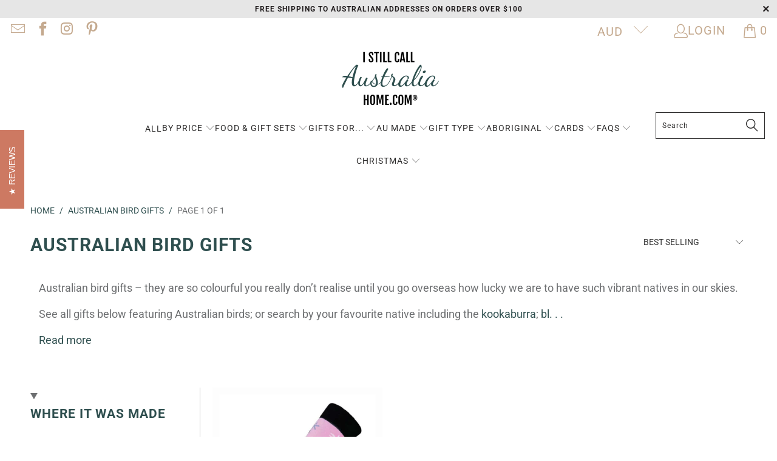

--- FILE ---
content_type: text/css
request_url: https://istillcallaustraliahome.com/cdn/shop/t/20/assets/style.css?v=155410610157832034301733794484
body_size: -379
content:
.article_content .action_button{background:#2f4f4f;padding:10px 15px;color:#fff;display:inline-block}.article_content .even .cc-three-columns{justify-content:center}.article_content .action_button:hover{color:#2f4f4f;background:#fff}.blog-article__main.sidebar-enabled--false{width:85%!important}.article_content .odd{background-color:#fff;margin:1rem 0;padding:15px 12px}.article_content .even{background-color:#e8ded6;margin:1rem 0;padding:15px 12px}body.collection .collection_description.top_desc{margin-bottom:4rem}#bottom_desc .collection_description img{display:none}@media (max-width: 768px){.article_content .action_button{font-size:12px}}countdown-banner{width:100%}
/*# sourceMappingURL=/cdn/shop/t/20/assets/style.css.map?v=155410610157832034301733794484 */


--- FILE ---
content_type: application/javascript; charset=UTF-8
request_url: https://app.reforest.com.au/reforestclient.js
body_size: 11625
content:
(()=>{"use strict";var __webpack_modules__={"./external/reforest/Reforest.ts":
/*!***************************************!*\
  !*** ./external/reforest/Reforest.ts ***!
  \***************************************/(__unused_webpack_module,__webpack_exports__,__webpack_require__)=>{eval("__webpack_require__.r(__webpack_exports__);\n/* harmony export */ __webpack_require__.d(__webpack_exports__, {\n/* harmony export */   \"default\": () => (/* binding */ Reforest)\n/* harmony export */ });\n/* harmony import */ var _opt_atlassian_pipelines_agent_build_node_modules_babel_runtime_helpers_esm_objectWithoutProperties_js__WEBPACK_IMPORTED_MODULE_0__ = __webpack_require__(/*! ./node_modules/@babel/runtime/helpers/esm/objectWithoutProperties.js */ \"./node_modules/@babel/runtime/helpers/esm/objectWithoutProperties.js\");\n/* harmony import */ var _opt_atlassian_pipelines_agent_build_node_modules_babel_runtime_helpers_esm_classCallCheck_js__WEBPACK_IMPORTED_MODULE_1__ = __webpack_require__(/*! ./node_modules/@babel/runtime/helpers/esm/classCallCheck.js */ \"./node_modules/@babel/runtime/helpers/esm/classCallCheck.js\");\n/* harmony import */ var _opt_atlassian_pipelines_agent_build_node_modules_babel_runtime_helpers_esm_createClass_js__WEBPACK_IMPORTED_MODULE_2__ = __webpack_require__(/*! ./node_modules/@babel/runtime/helpers/esm/createClass.js */ \"./node_modules/@babel/runtime/helpers/esm/createClass.js\");\n/* harmony import */ var _opt_atlassian_pipelines_agent_build_node_modules_babel_runtime_helpers_esm_defineProperty_js__WEBPACK_IMPORTED_MODULE_3__ = __webpack_require__(/*! ./node_modules/@babel/runtime/helpers/esm/defineProperty.js */ \"./node_modules/@babel/runtime/helpers/esm/defineProperty.js\");\n/* harmony import */ var _utils_dashboard__WEBPACK_IMPORTED_MODULE_5__ = __webpack_require__(/*! @utils/dashboard */ \"./lib/utils/dashboard/buildDashboardLink.ts\");\n/* harmony import */ var _utils_travel_calculator_buildCalculatorLink__WEBPACK_IMPORTED_MODULE_6__ = __webpack_require__(/*! @utils/travel-calculator/buildCalculatorLink */ \"./lib/utils/travel-calculator/buildCalculatorLink.ts\");\n/* harmony import */ var types__WEBPACK_IMPORTED_MODULE_4__ = __webpack_require__(/*! types */ \"./lib/core/interfaces/common.ts\");\n\n\n\n\nvar _excluded = [\"successRedirect\", \"successText\", \"referredBy\"];\nfunction ownKeys(e, r) { var t = Object.keys(e); if (Object.getOwnPropertySymbols) { var o = Object.getOwnPropertySymbols(e); r && (o = o.filter(function (r) { return Object.getOwnPropertyDescriptor(e, r).enumerable; })), t.push.apply(t, o); } return t; }\nfunction _objectSpread(e) { for (var r = 1; r < arguments.length; r++) { var t = null != arguments[r] ? arguments[r] : {}; r % 2 ? ownKeys(Object(t), !0).forEach(function (r) { (0,_opt_atlassian_pipelines_agent_build_node_modules_babel_runtime_helpers_esm_defineProperty_js__WEBPACK_IMPORTED_MODULE_3__[\"default\"])(e, r, t[r]); }) : Object.getOwnPropertyDescriptors ? Object.defineProperties(e, Object.getOwnPropertyDescriptors(t)) : ownKeys(Object(t)).forEach(function (r) { Object.defineProperty(e, r, Object.getOwnPropertyDescriptor(t, r)); }); } return e; }\n\n\n\nvar Reforest = /*#__PURE__*/function () {\n  function Reforest() {\n    (0,_opt_atlassian_pipelines_agent_build_node_modules_babel_runtime_helpers_esm_classCallCheck_js__WEBPACK_IMPORTED_MODULE_1__[\"default\"])(this, Reforest);\n    (0,_opt_atlassian_pipelines_agent_build_node_modules_babel_runtime_helpers_esm_defineProperty_js__WEBPACK_IMPORTED_MODULE_3__[\"default\"])(this, \"modalZIndex\", '');\n  }\n  (0,_opt_atlassian_pipelines_agent_build_node_modules_babel_runtime_helpers_esm_createClass_js__WEBPACK_IMPORTED_MODULE_2__[\"default\"])(Reforest, [{\n    key: \"init\",\n    value: function init() {\n      var _this = this;\n      if (!window.reforestDashboards) {\n        return;\n      }\n      window.reforestDashboards.forEach(function (config) {\n        _this.createDashboard(config);\n      });\n      window.reforestDashboards = [];\n    }\n  }, {\n    key: \"getDashboardBaseUrl\",\n    value: function getDashboardBaseUrl(type) {\n      switch (type) {\n        case types__WEBPACK_IMPORTED_MODULE_4__.DashboardType.ACCOUNT:\n        case types__WEBPACK_IMPORTED_MODULE_4__.DashboardType.DESTINATION:\n        case types__WEBPACK_IMPORTED_MODULE_4__.DashboardType.PROGRAM:\n        case types__WEBPACK_IMPORTED_MODULE_4__.DashboardType.GLOBAL:\n          return 'https://app3.reforest.com.au';\n        case types__WEBPACK_IMPORTED_MODULE_4__.DashboardType.PROJECT:\n        case types__WEBPACK_IMPORTED_MODULE_4__.DashboardType.ACCOUNT_PROJECT:\n        default:\n          return 'https://app.reforest.com.au';\n      }\n    }\n  }, {\n    key: \"createDashboard\",\n    value: function createDashboard(options) {\n      var _options$targetElemen, _options$modalZIndex$, _options$modalZIndex;\n      var targetId = (_options$targetElemen = options.targetElement) !== null && _options$targetElemen !== void 0 ? _options$targetElemen : 'reforest';\n      var iframeContainer = document.querySelector(\"#\".concat(targetId));\n      if (!iframeContainer) throw new Error( // eslint-disable-next-line max-len\n      \"Could not find a HTML element with the id of '\".concat(targetId, \"' to mount on. Create reforest container with id of \\\"reforest\\\"\"));\n      iframeContainer.innerHTML = '';\n      this.modalZIndex = (_options$modalZIndex$ = (_options$modalZIndex = options.modalZIndex) === null || _options$modalZIndex === void 0 ? void 0 : _options$modalZIndex.toString()) !== null && _options$modalZIndex$ !== void 0 ? _options$modalZIndex$ : '99999';\n      var baseUrl = this.getDashboardBaseUrl(options.type);\n      var iframe = document.createElement('iframe');\n      var iframeSrc = (0,_utils_dashboard__WEBPACK_IMPORTED_MODULE_5__.buildDashboardLink)(baseUrl, _objectSpread({\n        isControlled: true\n      }, options));\n      iframe.setAttribute('src', iframeSrc);\n      iframe.style.width = '100%';\n      iframe.style.height = '100%';\n      iframe.style.border = 'none';\n      iframeContainer.appendChild(iframe);\n    }\n  }, {\n    key: \"createCalculator\",\n    value: function createCalculator(options) {\n      var _options$modalZIndex$2, _options$modalZIndex2;\n      var iframeContainer = document.querySelector('#reforest');\n      if (!iframeContainer) throw new Error('No reforest container to mount on. Create reforest container with id of \"reforest\"');\n      iframeContainer.innerHTML = '';\n      this.modalZIndex = (_options$modalZIndex$2 = (_options$modalZIndex2 = options.modalZIndex) === null || _options$modalZIndex2 === void 0 ? void 0 : _options$modalZIndex2.toString()) !== null && _options$modalZIndex$2 !== void 0 ? _options$modalZIndex$2 : '99999';\n      var iframe = document.createElement('iframe');\n      var successRedirect = options.successRedirect,\n        successText = options.successText,\n        referredBy = options.referredBy,\n        otherOptions = (0,_opt_atlassian_pipelines_agent_build_node_modules_babel_runtime_helpers_esm_objectWithoutProperties_js__WEBPACK_IMPORTED_MODULE_0__[\"default\"])(options, _excluded);\n\n      // fetch query parameters from the host page.  Passed params in URL will override\n      // the passed in options.\n      var queryParams = new URLSearchParams(window.location.search);\n      if (queryParams.get('successRedirect')) {\n        successRedirect = queryParams.get('successRedirect') || undefined;\n      }\n      if (queryParams.get('successText')) {\n        successText = queryParams.get('successText') || undefined;\n      }\n      if (queryParams.get('referredBy')) {\n        referredBy = queryParams.get('referredBy') || undefined;\n      }\n      var iframeSrc = (0,_utils_travel_calculator_buildCalculatorLink__WEBPACK_IMPORTED_MODULE_6__.buildCalculatorLink)('https://app.reforest.com.au', _objectSpread({\n        isControlled: true,\n        successRedirect: successRedirect,\n        successText: successText,\n        referredBy: referredBy\n      }, otherOptions));\n      iframe.setAttribute('src', iframeSrc);\n      iframe.style.width = '100%';\n      iframe.style.height = '100%';\n      iframe.style.border = 'none';\n      iframeContainer.appendChild(iframe);\n    }\n  }, {\n    key: \"getModalZIndex\",\n    value: function getModalZIndex() {\n      return this.modalZIndex;\n    }\n  }]);\n  return Reforest;\n}();\n\n\n//# sourceURL=webpack://reforest-web/./external/reforest/Reforest.ts?")},"./external/reforest/components/ReforestModal.ts":
/*!*******************************************************!*\
  !*** ./external/reforest/components/ReforestModal.ts ***!
  \*******************************************************/(__unused_webpack_module,__webpack_exports__,__webpack_require__)=>{eval('__webpack_require__.r(__webpack_exports__);\n/* harmony export */ __webpack_require__.d(__webpack_exports__, {\n/* harmony export */   "registerReforestModal": () => (/* binding */ registerReforestModal)\n/* harmony export */ });\n/* harmony import */ var _opt_atlassian_pipelines_agent_build_node_modules_babel_runtime_helpers_esm_classCallCheck_js__WEBPACK_IMPORTED_MODULE_0__ = __webpack_require__(/*! ./node_modules/@babel/runtime/helpers/esm/classCallCheck.js */ "./node_modules/@babel/runtime/helpers/esm/classCallCheck.js");\n/* harmony import */ var _opt_atlassian_pipelines_agent_build_node_modules_babel_runtime_helpers_esm_createClass_js__WEBPACK_IMPORTED_MODULE_1__ = __webpack_require__(/*! ./node_modules/@babel/runtime/helpers/esm/createClass.js */ "./node_modules/@babel/runtime/helpers/esm/createClass.js");\n/* harmony import */ var _opt_atlassian_pipelines_agent_build_node_modules_babel_runtime_helpers_esm_inherits_js__WEBPACK_IMPORTED_MODULE_2__ = __webpack_require__(/*! ./node_modules/@babel/runtime/helpers/esm/inherits.js */ "./node_modules/@babel/runtime/helpers/esm/inherits.js");\n/* harmony import */ var _opt_atlassian_pipelines_agent_build_node_modules_babel_runtime_helpers_esm_possibleConstructorReturn_js__WEBPACK_IMPORTED_MODULE_3__ = __webpack_require__(/*! ./node_modules/@babel/runtime/helpers/esm/possibleConstructorReturn.js */ "./node_modules/@babel/runtime/helpers/esm/possibleConstructorReturn.js");\n/* harmony import */ var _opt_atlassian_pipelines_agent_build_node_modules_babel_runtime_helpers_esm_getPrototypeOf_js__WEBPACK_IMPORTED_MODULE_4__ = __webpack_require__(/*! ./node_modules/@babel/runtime/helpers/esm/getPrototypeOf.js */ "./node_modules/@babel/runtime/helpers/esm/getPrototypeOf.js");\n/* harmony import */ var _opt_atlassian_pipelines_agent_build_node_modules_babel_runtime_helpers_esm_wrapNativeSuper_js__WEBPACK_IMPORTED_MODULE_5__ = __webpack_require__(/*! ./node_modules/@babel/runtime/helpers/esm/wrapNativeSuper.js */ "./node_modules/@babel/runtime/helpers/esm/wrapNativeSuper.js");\n/* harmony import */ var _config_theme__WEBPACK_IMPORTED_MODULE_7__ = __webpack_require__(/*! @config/theme */ "./lib/config/theme.ts");\n/* harmony import */ var _utils_color__WEBPACK_IMPORTED_MODULE_6__ = __webpack_require__(/*! @utils/color */ "./lib/utils/color.ts");\n\n\n\n\n\n\nfunction _createSuper(Derived) { var hasNativeReflectConstruct = _isNativeReflectConstruct(); return function _createSuperInternal() { var Super = (0,_opt_atlassian_pipelines_agent_build_node_modules_babel_runtime_helpers_esm_getPrototypeOf_js__WEBPACK_IMPORTED_MODULE_4__["default"])(Derived), result; if (hasNativeReflectConstruct) { var NewTarget = (0,_opt_atlassian_pipelines_agent_build_node_modules_babel_runtime_helpers_esm_getPrototypeOf_js__WEBPACK_IMPORTED_MODULE_4__["default"])(this).constructor; result = Reflect.construct(Super, arguments, NewTarget); } else { result = Super.apply(this, arguments); } return (0,_opt_atlassian_pipelines_agent_build_node_modules_babel_runtime_helpers_esm_possibleConstructorReturn_js__WEBPACK_IMPORTED_MODULE_3__["default"])(this, result); }; }\nfunction _isNativeReflectConstruct() { if (typeof Reflect === "undefined" || !Reflect.construct) return false; if (Reflect.construct.sham) return false; if (typeof Proxy === "function") return true; try { Boolean.prototype.valueOf.call(Reflect.construct(Boolean, [], function () {})); return true; } catch (e) { return false; } }\n/* eslint-disable max-lines*/\n\n\nvar template = document.createElement(\'template\');\ntemplate.innerHTML = "\\n    <style>\\n        .modal-wrapper {\\n            position: fixed;\\n            z-index: 99999;\\n            background: ".concat((0,_utils_color__WEBPACK_IMPORTED_MODULE_6__.convertHexToRGBA)(_config_theme__WEBPACK_IMPORTED_MODULE_7__.themeColors.ocean600, 0.8), ";\\n            display: flex;\\n            justify-content: center;\\n            align-items: center;\\n            padding: 12px;\\n            inset: 0;\\n        }\\n        \\n        .modal {\\n            display: flex;\\n            flex-direction: column;\\n            width: 100%;\\n            height: 100%;\\n            background-color: ").concat(_config_theme__WEBPACK_IMPORTED_MODULE_7__.themeColors.white, ";\\n            border-radius: 8px;\\n            overflow: hidden;\\n        }\\n\\n        .header {\\n            display: flex;\\n            justify-content: space-between;\\n            align-items: center;\\n            padding: 16px 20px;\\n            border-bottom: 2px solid ").concat(_config_theme__WEBPACK_IMPORTED_MODULE_7__.themeColors.neutral100, ";\\n            gap: 8px;\\n        }\\n\\n        .btn-container {\\n            display: flex;\\n            gap: 24px;\\n            align-items: center;\\n        }\\n\\n        .btn {\\n            cursor: pointer;\\n        }\\n\\n        #close-btn {\\n            border-radius: 9999px;\\n            background-color: ").concat(_config_theme__WEBPACK_IMPORTED_MODULE_7__.themeColors.neutral50, ";\\n            width: 32px;\\n            height: 32px;\\n            display: flex;\\n            justify-content: center;\\n            align-items: center;\\n            border: none;\\n        }\\n\\n        #cta-btn {\\n            display: none;\\n            background-color: ").concat(_config_theme__WEBPACK_IMPORTED_MODULE_7__.themeColors.white, ";\\n            border-radius: 100px;\\n            border: 2px solid ").concat(_config_theme__WEBPACK_IMPORTED_MODULE_7__.themeColors.tree600, ";\\n            color: ").concat(_config_theme__WEBPACK_IMPORTED_MODULE_7__.themeColors.tree600, ";\\n            font-family: Poppins;\\n            font-size: 12px;\\n            font-weight: 600;\\n            padding: 8px 20px;\\n            justify-content: center;\\n            align-items: center;\\n            gap: 8px;\\n            text-decoration: none;\\n            text-align: center;\\n            text-wrap: nowrap;\\n        }\\n\\n        #cta-btn:hover {\\n            background-color: ").concat(_config_theme__WEBPACK_IMPORTED_MODULE_7__.themeColors.tree100, ";\\n        }\\n\\n        #close-btn:hover {\\n            background-color: ").concat(_config_theme__WEBPACK_IMPORTED_MODULE_7__.themeColors.ocean100, ";\\n        }\\n\\n        #cta-btn:active {\\n            border-color: ").concat(_config_theme__WEBPACK_IMPORTED_MODULE_7__.themeColors.tree700, ";\\n            background-color: ").concat(_config_theme__WEBPACK_IMPORTED_MODULE_7__.themeColors.tree700, ";\\n            color: ").concat(_config_theme__WEBPACK_IMPORTED_MODULE_7__.themeColors.white, ";\\n        }\\n\\n        #close-btn:active {\\n            background-color: ").concat(_config_theme__WEBPACK_IMPORTED_MODULE_7__.themeColors.ocean500, ";\\n            color: ").concat(_config_theme__WEBPACK_IMPORTED_MODULE_7__.themeColors.white, ";\\n        }\\n\\n        #cta-btn > img {\\n            filter: invert(29%) sepia(95%) saturate(1561%) hue-rotate(116deg) brightness(86%) contrast(101%);\\n        }\\n\\n        #close-btn > img {\\n            filter: invert(18%) sepia(6%) saturate(5888%) hue-rotate(154deg) brightness(97%) contrast(88%);\\n        }\\n\\n        #cta-btn:active > img {\\n            filter: invert(100%) sepia(0%) saturate(7499%) hue-rotate(263deg) brightness(102%) contrast(101%);\\n        }\\n\\n        #close-btn:active > img {\\n            filter: invert(100%) sepia(0%) saturate(7499%) hue-rotate(263deg) brightness(102%) contrast(101%);\\n        }\\n\\n        #header-logo {\\n            object-fit: contain;\\n            object-position: left center;\\n            display: none;\\n        }\\n\\n        #header-title {\\n            display: none;\\n            width: 100%;\\n            font-family: Poppins;\\n            font-size: 14px;\\n            font-style: normal;\\n            font-weight: 600;\\n            line-height: 20px;\\n            margin: 0;\\n        }\\n\\n        iframe {\\n            border-bottom-left-radius: 8px;\\n            border-bottom-right-radius: 8px;\\n        }\\n\\n        @media (min-width: 768px) {\\n            .modal-wrapper {\\n                padding: 24px;\\n            }\\n\\n            #header-title {\\n                font-size: 20px;\\n                line-height: 32px;\\n                padding: 4px 0px;\\n            }\\n        }\\n    </style>\\n    <div id=\\"modal\\" class=\\"modal-wrapper\\">\\n        <div class=\\"modal\\">\\n            <div class=\\"header\\">\\n                <img id=\\"header-logo\\" src=\\"\\" alt=\\"Dashboard logo\\" width=\\"144\\" height=\\"56\\">\\n                <h4 id=\\"header-title\\"></h4>\\n                <div class=\\"btn-container\\">\\n                    <a id=\\"cta-btn\\" class=\\"btn\\" href=\\"\\" target=\\"_blank\\">\\n                        <span id=\\"cta-label\\"></span>\\n                        <img src=\\"https://app.reforest.com.au/icons/external-link.svg\\" alt=\\"Link\\">\\n                    </a>\\n                    <button id=\\"close-btn\\" class=\\"btn\\">\\n                        <img src=\\"https://app.reforest.com.au/icons/xmark-solid.svg\\" alt=\\"Close\\">\\n                    </button>\\n                </div>\\n            </div>\\n            <slot name=\\"iframe\\"></slot>\\n        </div>\\n    </div>\\n");\nvar ReforestModal = /*#__PURE__*/function (_HTMLElement) {\n  (0,_opt_atlassian_pipelines_agent_build_node_modules_babel_runtime_helpers_esm_inherits_js__WEBPACK_IMPORTED_MODULE_2__["default"])(ReforestModal, _HTMLElement);\n  var _super = _createSuper(ReforestModal);\n  function ReforestModal() {\n    var _this;\n    (0,_opt_atlassian_pipelines_agent_build_node_modules_babel_runtime_helpers_esm_classCallCheck_js__WEBPACK_IMPORTED_MODULE_0__["default"])(this, ReforestModal);\n    _this = _super.call(this);\n    var shadow = _this.attachShadow({\n      mode: \'open\'\n    });\n    shadow.append(template.content.cloneNode(true));\n    _this.headerLogo = shadow.querySelector(\'#header-logo\');\n    _this.headerTitle = shadow.querySelector(\'#header-title\');\n    _this.ctaLink = shadow.querySelector(\'#cta-btn\');\n    _this.ctaLabel = shadow.querySelector(\'#cta-label\');\n    _this.modal = shadow.querySelector(\'#modal\');\n    var closeBtn = shadow.querySelector(\'#close-btn\');\n    if (closeBtn) {\n      closeBtn.addEventListener(\'click\', function () {\n        var _document$getElementB;\n        (_document$getElementB = document.getElementById(\'reforest-modal\')) === null || _document$getElementB === void 0 ? void 0 : _document$getElementB.remove();\n      });\n    }\n    return _this;\n  }\n  (0,_opt_atlassian_pipelines_agent_build_node_modules_babel_runtime_helpers_esm_createClass_js__WEBPACK_IMPORTED_MODULE_1__["default"])(ReforestModal, [{\n    key: "attributeChangedCallback",\n    value: function attributeChangedCallback(property, _, newValue) {\n      if (property === \'headerlogosrc\') {\n        this.headerLogo.setAttribute(\'src\', newValue);\n        if (!!newValue) {\n          this.headerLogo.style.display = \'block\';\n        } else {\n          this.headerLogo.style.display = \'none\';\n        }\n      }\n      if (property === \'headertitle\') {\n        this.headerTitle.innerHTML = newValue;\n        if (!this.headerLogo.getAttribute(\'src\')) {\n          this.headerTitle.style.display = \'block\';\n        } else {\n          this.headerTitle.style.display = \'none\';\n        }\n      }\n      if (property === \'ctalink\') {\n        this.ctaLink.setAttribute(\'href\', newValue);\n        if (!!newValue) {\n          this.ctaLink.style.display = \'flex\';\n        } else {\n          this.ctaLink.style.display = \'none\';\n        }\n      }\n      if (property === \'ctalabel\') {\n        this.ctaLabel.innerHTML = newValue;\n      }\n      if (property === \'modalzindex\') {\n        if (!!newValue) {\n          this.modal.style.zIndex = newValue;\n        }\n      }\n    }\n  }], [{\n    key: "observedAttributes",\n    get: function get() {\n      return [\'headerlogosrc\', \'headertitle\', \'ctalabel\', \'ctalink\', \'modalzindex\'];\n    }\n  }]);\n  return ReforestModal;\n}( /*#__PURE__*/(0,_opt_atlassian_pipelines_agent_build_node_modules_babel_runtime_helpers_esm_wrapNativeSuper_js__WEBPACK_IMPORTED_MODULE_5__["default"])(HTMLElement));\nfunction registerReforestModal() {\n  var isAlreadyRegistered = !!customElements.get(\'reforest-modal\');\n  if (isAlreadyRegistered) return;\n  customElements.define(\'reforest-modal\', ReforestModal);\n}\n\n//# sourceURL=webpack://reforest-web/./external/reforest/components/ReforestModal.ts?')},"./external/reforest/index.ts":
/*!************************************!*\
  !*** ./external/reforest/index.ts ***!
  \************************************/(__unused_webpack_module,__webpack_exports__,__webpack_require__)=>{eval("__webpack_require__.r(__webpack_exports__);\n/* harmony import */ var _components_ReforestModal__WEBPACK_IMPORTED_MODULE_1__ = __webpack_require__(/*! ./components/ReforestModal */ \"./external/reforest/components/ReforestModal.ts\");\n/* harmony import */ var _Reforest__WEBPACK_IMPORTED_MODULE_0__ = __webpack_require__(/*! ./Reforest */ \"./external/reforest/Reforest.ts\");\n\n\nfunction openReforestModal(options, zIndex) {\n  var src = options.src,\n    headerLogoSrc = options.headerLogoSrc,\n    headerTitle = options.headerTitle,\n    ctaLink = options.ctaLink,\n    ctaLabel = options.ctaLabel;\n  var iframeContainer = document.querySelector('#reforest');\n  if (!iframeContainer) throw new Error('No reforest container to mount on. Create reforest container with id of \"reforest\"');\n  var reforestModal = document.querySelector('#reforest-modal');\n  if (!reforestModal) {\n    reforestModal = document.createElement('reforest-modal');\n    reforestModal.setAttribute('id', 'reforest-modal');\n\n    // Inject font family into host page by creating a style element\n    var styles = document.createElement('style');\n\n    /* eslint-disable max-len */\n    styles.innerHTML = \"\\n            /* https://stackoverflow.com/a/72401785/8232034 */\\n            /* https://fonts.googleapis.com/css2?family=Poppins&display=swap */\\n            /* devanagari */\\n            @font-face {\\n                font-family: 'Poppins';\\n                font-style: normal;\\n                font-weight: 400;\\n                font-display: swap;\\n                src: url(https://fonts.gstatic.com/s/poppins/v20/pxiEyp8kv8JHgFVrJJbecnFHGPezSQ.woff2) format('woff2');\\n                unicode-range: U+0900-097F, U+1CD0-1CF6, U+1CF8-1CF9, U+200C-200D, U+20A8, U+20B9, U+25CC, U+A830-A839, U+A8E0-A8FB;\\n            }\\n            /* latin-ext */\\n            @font-face {\\n                font-family: 'Poppins';\\n                font-style: normal;\\n                font-weight: 400;\\n                font-display: swap;\\n                src: url(https://fonts.gstatic.com/s/poppins/v20/pxiEyp8kv8JHgFVrJJnecnFHGPezSQ.woff2) format('woff2');\\n                unicode-range: U+0100-024F, U+0259, U+1E00-1EFF, U+2020, U+20A0-20AB, U+20AD-20CF, U+2113, U+2C60-2C7F, U+A720-A7FF;\\n            }\\n            /* latin */\\n            @font-face {\\n                font-family: 'Poppins';\\n                font-style: normal;\\n                font-weight: 400;\\n                font-display: swap;\\n                src: url(https://fonts.gstatic.com/s/poppins/v20/pxiEyp8kv8JHgFVrJJfecnFHGPc.woff2) format('woff2');\\n                unicode-range: U+0000-00FF, U+0131, U+0152-0153, U+02BB-02BC, U+02C6, U+02DA, U+02DC, U+2000-206F, U+2074, U+20AC, U+2122, U+2191, U+2193, U+2212, U+2215, U+FEFF, U+FFFD;\\n            }\\n\\n            @font-face {\\n                font-family: 'Poppins';\\n                font-style: normal;\\n                font-weight: 500;\\n                font-display: swap;\\n                src: url(https://fonts.gstatic.com/s/poppins/v20/pxiByp8kv8JHgFVrLGT9Z11lFd2JQEl8qw.woff2) format('woff2');\\n                unicode-range: U+0900-097F, U+1CD0-1CF6, U+1CF8-1CF9, U+200C-200D, U+20A8, U+20B9, U+25CC, U+A830-A839, U+A8E0-A8FB;\\n            }\\n            /* latin-ext */\\n            @font-face {\\n                font-family: 'Poppins';\\n                font-style: normal;\\n                font-weight: 500;\\n                font-display: swap;\\n                src: url(https://fonts.gstatic.com/s/poppins/v20/pxiByp8kv8JHgFVrLGT9Z1JlFd2JQEl8qw.woff2) format('woff2');\\n                unicode-range: U+0100-024F, U+0259, U+1E00-1EFF, U+2020, U+20A0-20AB, U+20AD-20CF, U+2113, U+2C60-2C7F, U+A720-A7FF;\\n            }\\n            /* latin */\\n            @font-face {\\n                font-family: 'Poppins';\\n                font-style: normal;\\n                font-weight: 500;\\n                font-display: swap;\\n                src: url(https://fonts.gstatic.com/s/poppins/v20/pxiByp8kv8JHgFVrLGT9Z1xlFd2JQEk.woff2) format('woff2');\\n                unicode-range: U+0000-00FF, U+0131, U+0152-0153, U+02BB-02BC, U+02C6, U+02DA, U+02DC, U+2000-206F, U+2074, U+20AC, U+2122, U+2191, U+2193, U+2212, U+2215, U+FEFF, U+FFFD;\\n            }\\n            /* latin-ext */\\n            @font-face {\\n                font-family: 'Poppins';\\n                font-style: normal;\\n                font-weight: 600;\\n                font-display: swap;\\n                src: url(https://fonts.gstatic.com/s/poppins/v20/pxiByp8kv8JHgFVrLEj6Z1JlFd2JQEl8qw.woff2) format('woff2');\\n                unicode-range: U+0100-024F, U+0259, U+1E00-1EFF, U+2020, U+20A0-20AB, U+20AD-20CF, U+2113, U+2C60-2C7F, U+A720-A7FF;\\n            }\\n            /* latin */\\n            @font-face {\\n                font-family: 'Poppins';\\n                font-style: normal;\\n                font-weight: 600;\\n                font-display: swap;\\n                src: url(https://fonts.gstatic.com/s/poppins/v20/pxiByp8kv8JHgFVrLEj6Z1xlFd2JQEk.woff2) format('woff2');\\n                unicode-range: U+0000-00FF, U+0131, U+0152-0153, U+02BB-02BC, U+02C6, U+02DA, U+02DC, U+2000-206F, U+2074, U+20AC, U+2122, U+2191, U+2193, U+2212, U+2215, U+FEFF, U+FFFD;\\n            }\\n        \";\n    /* eslint-enable max-len */\n\n    iframeContainer.appendChild(styles);\n  }\n  var iframe = document.createElement('iframe');\n  iframe.setAttribute('src', src);\n  iframe.setAttribute('slot', 'iframe');\n  iframe.style.width = '100%';\n  iframe.style.height = '100%';\n  iframe.style.border = 'none';\n  iframeContainer.style.position = 'relative';\n  reforestModal.setAttribute('headerlogosrc', headerLogoSrc !== null && headerLogoSrc !== void 0 ? headerLogoSrc : '');\n  reforestModal.setAttribute('headertitle', headerTitle !== null && headerTitle !== void 0 ? headerTitle : '');\n  reforestModal.setAttribute('ctaLink', ctaLink !== null && ctaLink !== void 0 ? ctaLink : '');\n  reforestModal.setAttribute('ctalabel', ctaLabel !== null && ctaLabel !== void 0 ? ctaLabel : '');\n  reforestModal.setAttribute('modalzindex', zIndex);\n\n  // If no title and header logo set, use reforest logo as default header display\n  if (!headerLogoSrc && !headerTitle) {\n    reforestModal.setAttribute('headerlogosrc', 'https://app.reforest.com.au/images/logo.png');\n  }\n  reforestModal.innerHTML = '';\n  reforestModal.appendChild(iframe);\n  iframeContainer.appendChild(reforestModal);\n}\n\n// message listener section\nfunction handleMessage(e) {\n  var message = e.data;\n  var type = message.type,\n    embeddedModalOptions = message.embeddedModalOptions;\n  if (type === 'openmodal') {\n    openReforestModal(embeddedModalOptions, window.Reforest.getModalZIndex());\n  }\n  if (type === 'WINDOW_RESIZE') {\n    var iframe = document.querySelector('#reforest > iframe');\n    if (iframe) {\n      iframe.style.height = message.height + 'px';\n      if (message.shouldScroll) {\n        iframe.scrollIntoView();\n      }\n    }\n  }\n  if (type === 'CHECKOUT_COMPLETED') {\n    if (message.url) {\n      window.location.href = message.url;\n    }\n  }\n}\nwindow.Reforest = new _Reforest__WEBPACK_IMPORTED_MODULE_0__[\"default\"]();\n(0,_components_ReforestModal__WEBPACK_IMPORTED_MODULE_1__.registerReforestModal)();\nwindow.addEventListener('message', handleMessage, false);\nif (document.readyState === 'loading') {\n  document.addEventListener('DOMContentLoaded', function () {\n    window.Reforest.init();\n  });\n} else {\n  window.Reforest.init();\n}\n\n//# sourceURL=webpack://reforest-web/./external/reforest/index.ts?")},"./lib/config/theme.ts":
/*!*****************************!*\
  !*** ./lib/config/theme.ts ***!
  \*****************************/(__unused_webpack_module,__webpack_exports__,__webpack_require__)=>{eval("__webpack_require__.r(__webpack_exports__);\n/* harmony export */ __webpack_require__.d(__webpack_exports__, {\n/* harmony export */   \"themeColors\": () => (/* binding */ themeColors)\n/* harmony export */ });\nvar themeColors = {\n  white: '#FFFFFF',\n  black: '#000000',\n  bodyText: '#060C0E',\n  glowShadow: '#34C031',\n  tree100: '#EBF9EA',\n  tree200: '#D6F2D6',\n  tree300: '#85D983',\n  tree400: '#5DCD5A',\n  tree500: '#29A63A',\n  tree600: '#00871B',\n  tree700: '#006514',\n  tree800: '#00440E',\n  tree900: '#002207',\n  ocean100: '#D1DCE1',\n  ocean200: '#A3B9C2',\n  ocean300: '#7596A4',\n  ocean400: '#487385',\n  ocean500: '#1A5067',\n  ocean600: '#154052',\n  ocean700: '#10303E',\n  ocean800: '#0A2029',\n  ocean900: '#051015',\n  mineral100: '#E6DDFA',\n  mineral200: '#CEBAF5',\n  mineral300: '#B598EF',\n  mineral400: '#9D75EA',\n  mineral500: '#8453E5',\n  mineral600: '#6A42B7',\n  mineral700: '#4F3289',\n  mineral800: '#35215C',\n  mineral900: '#1A112E',\n  water100: '#D6EEF2',\n  water200: '#ACDEE6',\n  water300: '#83CDD9',\n  water400: '#59BDCC',\n  water500: '#30ACBF',\n  water600: '#268A99',\n  water700: '#006974',\n  water800: '#13454C',\n  water900: '#051015',\n  fire100: '#FAE1DD',\n  fire200: '#F5C3BA',\n  fire300: '#EFA698',\n  fire400: '#EA8875',\n  fire500: '#E5563C',\n  fire600: '#C64D3B',\n  fire700: '#894032',\n  fire800: '#2E1511',\n  fire900: '#170B08',\n  wood100: '#FCE7D8',\n  wood200: '#FAD0B1',\n  wood300: '#F7B88B',\n  wood400: '#F5A164',\n  wood500: '#F2893D',\n  wood600: '#C26E31',\n  wood700: '#915225',\n  wood800: '#301B0C',\n  wood900: '#041106',\n  sun100: '#FAF4D7',\n  sun200: '#F5E9B0',\n  sun300: '#EFDF88',\n  sun400: '#EAD461',\n  sun500: '#E5C939',\n  sun600: '#B7A12E',\n  sun700: '#897922',\n  sun800: '#5C5017',\n  sun900: '#2E280B',\n  grass100: '#EDFAE8',\n  grass200: '#DAF5D0',\n  grass300: '#C8F0B9',\n  grass400: '#B5EBA1',\n  grass500: '#E5C939',\n  grass600: '#82B86E',\n  grass700: '#415C37',\n  grass800: '#314529',\n  grass900: '#212E1C',\n  soil100: '#F3E6DF',\n  soil200: '#E8CCBF',\n  soil300: '#DCB39F',\n  soil400: '#D1997F',\n  soil500: '#C5805F',\n  soil600: '#9E664C',\n  soil700: '#764D39',\n  soil800: '#4F3326',\n  soil900: '#271A13',\n  sand100: '#FBFCF6',\n  sand200: '#F7F9EC',\n  sand300: '#F2F5E3',\n  sand400: '#EEF2D9',\n  sand500: '#EAEFD0',\n  sand600: '#BBBFA6',\n  sand700: '#8C8F7D',\n  sand800: '#5E6053',\n  sand900: '#041106',\n  neutral50: '#F4F5F6',\n  neutral100: '#E8EBEC',\n  neutral200: '#D2D8DA',\n  neutral300: '#BBC4C7',\n  neutral400: '#A5B0B5',\n  neutral500: '#8E9CA2',\n  neutral600: '#78898F',\n  neutral700: '#5F737A',\n  neutral800: '#4B616A',\n  neutral900: '#1E3A45'\n};\n\n//# sourceURL=webpack://reforest-web/./lib/config/theme.ts?")},"./lib/core/interfaces/common.ts":
/*!***************************************!*\
  !*** ./lib/core/interfaces/common.ts ***!
  \***************************************/(__unused_webpack_module,__webpack_exports__,__webpack_require__)=>{eval('__webpack_require__.r(__webpack_exports__);\n/* harmony export */ __webpack_require__.d(__webpack_exports__, {\n/* harmony export */   "DashboardContextType": () => (/* binding */ DashboardContextType),\n/* harmony export */   "DashboardDateFilterQuarterType": () => (/* binding */ DashboardDateFilterQuarterType),\n/* harmony export */   "DashboardDateFilterType": () => (/* binding */ DashboardDateFilterType),\n/* harmony export */   "DashboardType": () => (/* binding */ DashboardType),\n/* harmony export */   "SortDirection": () => (/* binding */ SortDirection),\n/* harmony export */   "UNIT_TYPES_ARRAY": () => (/* binding */ UNIT_TYPES_ARRAY),\n/* harmony export */   "UnitType": () => (/* binding */ UnitType),\n/* harmony export */   "isDashboardDestinationOrProgramType": () => (/* binding */ isDashboardDestinationOrProgramType)\n/* harmony export */ });\n/*\n These are 2 separate typings because the multiple layers to the API\n is resulting in the data being wrapped inside an additional data field\n */\n\nvar SortDirection = /*#__PURE__*/function (SortDirection) {\n  SortDirection[SortDirection["asc"] = 1] = "asc";\n  SortDirection[SortDirection["desc"] = -1] = "desc";\n  return SortDirection;\n}({});\nvar DashboardType = /*#__PURE__*/function (DashboardType) {\n  DashboardType["GLOBAL"] = "global";\n  DashboardType["ACCOUNT"] = "account";\n  DashboardType["DESTINATION"] = "destination";\n  DashboardType["PROJECT"] = "project";\n  DashboardType["ACCOUNT_PROJECT"] = "account_project";\n  DashboardType["PROGRAM"] = "program";\n  return DashboardType;\n}({});\nvar isDashboardDestinationOrProgramType = function isDashboardDestinationOrProgramType(type) {\n  return type === DashboardType.DESTINATION || type === DashboardType.PROGRAM;\n};\nvar DashboardContextType = /*#__PURE__*/function (DashboardContextType) {\n  DashboardContextType["PROJECT"] = "project";\n  DashboardContextType["BUSINESS"] = "business";\n  DashboardContextType["ACTIVITY"] = "activities";\n  DashboardContextType["LEADERBOARD"] = "leaderboards";\n  DashboardContextType["CAMPAIGNS"] = "campaigns";\n  return DashboardContextType;\n}({});\nvar UnitType = /*#__PURE__*/function (UnitType) {\n  UnitType["CO2KG"] = "co2Kg";\n  UnitType["AREA_M2"] = "areaM2";\n  UnitType["TREE"] = "tree";\n  return UnitType;\n}({});\nvar UNIT_TYPES_ARRAY = Object.values(UnitType);\nvar DashboardDateFilterType = /*#__PURE__*/function (DashboardDateFilterType) {\n  DashboardDateFilterType["NONE"] = "none";\n  DashboardDateFilterType["QUARTER"] = "quarter";\n  DashboardDateFilterType["ANNUAL"] = "annual";\n  return DashboardDateFilterType;\n}({});\nvar DashboardDateFilterQuarterType = /*#__PURE__*/function (DashboardDateFilterQuarterType) {\n  DashboardDateFilterQuarterType[DashboardDateFilterQuarterType["FIRST"] = 1] = "FIRST";\n  DashboardDateFilterQuarterType[DashboardDateFilterQuarterType["SECOND"] = 2] = "SECOND";\n  DashboardDateFilterQuarterType[DashboardDateFilterQuarterType["THIRD"] = 3] = "THIRD";\n  DashboardDateFilterQuarterType[DashboardDateFilterQuarterType["FOURTH"] = 4] = "FOURTH";\n  return DashboardDateFilterQuarterType;\n}({});\n\n//# sourceURL=webpack://reforest-web/./lib/core/interfaces/common.ts?')},"./lib/utils/color.ts":
/*!****************************!*\
  !*** ./lib/utils/color.ts ***!
  \****************************/(__unused_webpack_module,__webpack_exports__,__webpack_require__)=>{eval('__webpack_require__.r(__webpack_exports__);\n/* harmony export */ __webpack_require__.d(__webpack_exports__, {\n/* harmony export */   "convertHexToRGBA": () => (/* binding */ convertHexToRGBA)\n/* harmony export */ });\n/* harmony import */ var _opt_atlassian_pipelines_agent_build_node_modules_babel_runtime_helpers_esm_slicedToArray_js__WEBPACK_IMPORTED_MODULE_0__ = __webpack_require__(/*! ./node_modules/@babel/runtime/helpers/esm/slicedToArray.js */ "./node_modules/@babel/runtime/helpers/esm/slicedToArray.js");\n\nvar getHexRgb = function getHexRgb(hexCode) {\n  var hex = hexCode.replace(\'#\', \'\');\n  if (hex.length === 3) {\n    hex = "".concat(hex[0]).concat(hex[0]).concat(hex[1]).concat(hex[1]).concat(hex[2]).concat(hex[2]);\n  }\n  var r = parseInt(hex.substring(0, 2), 16);\n  var g = parseInt(hex.substring(2, 4), 16);\n  var b = parseInt(hex.substring(4, 6), 16);\n  return [r, g, b];\n};\nvar convertHexToRGBA = function convertHexToRGBA(hexCode) {\n  var opacity = arguments.length > 1 && arguments[1] !== undefined ? arguments[1] : 1;\n  var _getHexRgb = getHexRgb(hexCode),\n    _getHexRgb2 = (0,_opt_atlassian_pipelines_agent_build_node_modules_babel_runtime_helpers_esm_slicedToArray_js__WEBPACK_IMPORTED_MODULE_0__["default"])(_getHexRgb, 3),\n    r = _getHexRgb2[0],\n    g = _getHexRgb2[1],\n    b = _getHexRgb2[2];\n  return "rgba(".concat(r, ",").concat(g, ",").concat(b, ",").concat(opacity, ")");\n};\n\n//# sourceURL=webpack://reforest-web/./lib/utils/color.ts?')},"./lib/utils/dashboard/buildDashboardLink.ts":
/*!***************************************************!*\
  !*** ./lib/utils/dashboard/buildDashboardLink.ts ***!
  \***************************************************/(__unused_webpack_module,__webpack_exports__,__webpack_require__)=>{eval('__webpack_require__.r(__webpack_exports__);\n/* harmony export */ __webpack_require__.d(__webpack_exports__, {\n/* harmony export */   "buildDashboardLink": () => (/* binding */ buildDashboardLink)\n/* harmony export */ });\n/* harmony import */ var _opt_atlassian_pipelines_agent_build_node_modules_babel_runtime_helpers_esm_objectWithoutProperties_js__WEBPACK_IMPORTED_MODULE_0__ = __webpack_require__(/*! ./node_modules/@babel/runtime/helpers/esm/objectWithoutProperties.js */ "./node_modules/@babel/runtime/helpers/esm/objectWithoutProperties.js");\n/* harmony import */ var types__WEBPACK_IMPORTED_MODULE_1__ = __webpack_require__(/*! types */ "./lib/core/interfaces/common.ts");\n\nvar _excluded = ["type", "accountId", "projectId"];\n\nfunction buildDashboardLink(BASE_URL, options) {\n  var type = options.type,\n    accountId = options.accountId,\n    projectId = options.projectId,\n    queryParams = (0,_opt_atlassian_pipelines_agent_build_node_modules_babel_runtime_helpers_esm_objectWithoutProperties_js__WEBPACK_IMPORTED_MODULE_0__["default"])(options, _excluded);\n  var path;\n  switch (type) {\n    case types__WEBPACK_IMPORTED_MODULE_1__.DashboardType.PROJECT:\n      path = "embeddables/dashboard/project/".concat(projectId);\n      break;\n    case types__WEBPACK_IMPORTED_MODULE_1__.DashboardType.ACCOUNT:\n      path = "embeddables/dashboard/account/".concat(accountId);\n      break;\n    case types__WEBPACK_IMPORTED_MODULE_1__.DashboardType.DESTINATION:\n      path = "embeddables/dashboard/destination/".concat(accountId);\n    case types__WEBPACK_IMPORTED_MODULE_1__.DashboardType.PROGRAM:\n      path = "embeddables/dashboard/program/".concat(accountId);\n      break;\n    case types__WEBPACK_IMPORTED_MODULE_1__.DashboardType.ACCOUNT_PROJECT:\n      path = "embeddables/dashboard/project/".concat(projectId, "/account/").concat(accountId);\n      break;\n    case types__WEBPACK_IMPORTED_MODULE_1__.DashboardType.GLOBAL:\n    default:\n      path = \'embeddables/dashboard/global\';\n  }\n  var url = new URL("".concat(BASE_URL, "/").concat(path));\n  for (var key in queryParams) {\n    url.searchParams.append(key, queryParams[key]);\n  }\n  return url.toString();\n}\n\n//# sourceURL=webpack://reforest-web/./lib/utils/dashboard/buildDashboardLink.ts?')},"./lib/utils/travel-calculator/buildCalculatorLink.ts":
/*!************************************************************!*\
  !*** ./lib/utils/travel-calculator/buildCalculatorLink.ts ***!
  \************************************************************/(__unused_webpack_module,__webpack_exports__,__webpack_require__)=>{eval('__webpack_require__.r(__webpack_exports__);\n/* harmony export */ __webpack_require__.d(__webpack_exports__, {\n/* harmony export */   "buildCalculatorLink": () => (/* binding */ buildCalculatorLink)\n/* harmony export */ });\n/* harmony import */ var _opt_atlassian_pipelines_agent_build_node_modules_babel_runtime_helpers_esm_objectWithoutProperties_js__WEBPACK_IMPORTED_MODULE_0__ = __webpack_require__(/*! ./node_modules/@babel/runtime/helpers/esm/objectWithoutProperties.js */ "./node_modules/@babel/runtime/helpers/esm/objectWithoutProperties.js");\n\nvar _excluded = ["accountId"];\nfunction buildCalculatorLink(BASE_URL, options) {\n  var accountId = options.accountId,\n    queryParams = (0,_opt_atlassian_pipelines_agent_build_node_modules_babel_runtime_helpers_esm_objectWithoutProperties_js__WEBPACK_IMPORTED_MODULE_0__["default"])(options, _excluded);\n  var url = new URL("".concat(BASE_URL, "/embeddables/travel-calculator/").concat(accountId));\n  for (var key in queryParams) {\n    if (queryParams[key]) {\n      url.searchParams.append(key, queryParams[key]);\n    }\n  }\n  return url.toString();\n}\n\n//# sourceURL=webpack://reforest-web/./lib/utils/travel-calculator/buildCalculatorLink.ts?')},"./node_modules/@babel/runtime/helpers/esm/arrayLikeToArray.js":
/*!*********************************************************************!*\
  !*** ./node_modules/@babel/runtime/helpers/esm/arrayLikeToArray.js ***!
  \*********************************************************************/(__unused_webpack___webpack_module__,__webpack_exports__,__webpack_require__)=>{eval('__webpack_require__.r(__webpack_exports__);\n/* harmony export */ __webpack_require__.d(__webpack_exports__, {\n/* harmony export */   "default": () => (/* binding */ _arrayLikeToArray)\n/* harmony export */ });\nfunction _arrayLikeToArray(arr, len) {\n  if (len == null || len > arr.length) len = arr.length;\n  for (var i = 0, arr2 = new Array(len); i < len; i++) arr2[i] = arr[i];\n  return arr2;\n}\n\n//# sourceURL=webpack://reforest-web/./node_modules/@babel/runtime/helpers/esm/arrayLikeToArray.js?')},"./node_modules/@babel/runtime/helpers/esm/arrayWithHoles.js":
/*!*******************************************************************!*\
  !*** ./node_modules/@babel/runtime/helpers/esm/arrayWithHoles.js ***!
  \*******************************************************************/(__unused_webpack___webpack_module__,__webpack_exports__,__webpack_require__)=>{eval('__webpack_require__.r(__webpack_exports__);\n/* harmony export */ __webpack_require__.d(__webpack_exports__, {\n/* harmony export */   "default": () => (/* binding */ _arrayWithHoles)\n/* harmony export */ });\nfunction _arrayWithHoles(arr) {\n  if (Array.isArray(arr)) return arr;\n}\n\n//# sourceURL=webpack://reforest-web/./node_modules/@babel/runtime/helpers/esm/arrayWithHoles.js?')},"./node_modules/@babel/runtime/helpers/esm/assertThisInitialized.js":
/*!**************************************************************************!*\
  !*** ./node_modules/@babel/runtime/helpers/esm/assertThisInitialized.js ***!
  \**************************************************************************/(__unused_webpack___webpack_module__,__webpack_exports__,__webpack_require__)=>{eval('__webpack_require__.r(__webpack_exports__);\n/* harmony export */ __webpack_require__.d(__webpack_exports__, {\n/* harmony export */   "default": () => (/* binding */ _assertThisInitialized)\n/* harmony export */ });\nfunction _assertThisInitialized(self) {\n  if (self === void 0) {\n    throw new ReferenceError("this hasn\'t been initialised - super() hasn\'t been called");\n  }\n  return self;\n}\n\n//# sourceURL=webpack://reforest-web/./node_modules/@babel/runtime/helpers/esm/assertThisInitialized.js?')},"./node_modules/@babel/runtime/helpers/esm/classCallCheck.js":
/*!*******************************************************************!*\
  !*** ./node_modules/@babel/runtime/helpers/esm/classCallCheck.js ***!
  \*******************************************************************/(__unused_webpack___webpack_module__,__webpack_exports__,__webpack_require__)=>{eval('__webpack_require__.r(__webpack_exports__);\n/* harmony export */ __webpack_require__.d(__webpack_exports__, {\n/* harmony export */   "default": () => (/* binding */ _classCallCheck)\n/* harmony export */ });\nfunction _classCallCheck(instance, Constructor) {\n  if (!(instance instanceof Constructor)) {\n    throw new TypeError("Cannot call a class as a function");\n  }\n}\n\n//# sourceURL=webpack://reforest-web/./node_modules/@babel/runtime/helpers/esm/classCallCheck.js?')},"./node_modules/@babel/runtime/helpers/esm/construct.js":
/*!**************************************************************!*\
  !*** ./node_modules/@babel/runtime/helpers/esm/construct.js ***!
  \**************************************************************/(__unused_webpack___webpack_module__,__webpack_exports__,__webpack_require__)=>{eval('__webpack_require__.r(__webpack_exports__);\n/* harmony export */ __webpack_require__.d(__webpack_exports__, {\n/* harmony export */   "default": () => (/* binding */ _construct)\n/* harmony export */ });\n/* harmony import */ var _setPrototypeOf_js__WEBPACK_IMPORTED_MODULE_0__ = __webpack_require__(/*! ./setPrototypeOf.js */ "./node_modules/@babel/runtime/helpers/esm/setPrototypeOf.js");\n/* harmony import */ var _isNativeReflectConstruct_js__WEBPACK_IMPORTED_MODULE_1__ = __webpack_require__(/*! ./isNativeReflectConstruct.js */ "./node_modules/@babel/runtime/helpers/esm/isNativeReflectConstruct.js");\n\n\nfunction _construct(Parent, args, Class) {\n  if ((0,_isNativeReflectConstruct_js__WEBPACK_IMPORTED_MODULE_1__["default"])()) {\n    _construct = Reflect.construct.bind();\n  } else {\n    _construct = function _construct(Parent, args, Class) {\n      var a = [null];\n      a.push.apply(a, args);\n      var Constructor = Function.bind.apply(Parent, a);\n      var instance = new Constructor();\n      if (Class) (0,_setPrototypeOf_js__WEBPACK_IMPORTED_MODULE_0__["default"])(instance, Class.prototype);\n      return instance;\n    };\n  }\n  return _construct.apply(null, arguments);\n}\n\n//# sourceURL=webpack://reforest-web/./node_modules/@babel/runtime/helpers/esm/construct.js?')},"./node_modules/@babel/runtime/helpers/esm/createClass.js":
/*!****************************************************************!*\
  !*** ./node_modules/@babel/runtime/helpers/esm/createClass.js ***!
  \****************************************************************/(__unused_webpack___webpack_module__,__webpack_exports__,__webpack_require__)=>{eval('__webpack_require__.r(__webpack_exports__);\n/* harmony export */ __webpack_require__.d(__webpack_exports__, {\n/* harmony export */   "default": () => (/* binding */ _createClass)\n/* harmony export */ });\n/* harmony import */ var _toPropertyKey_js__WEBPACK_IMPORTED_MODULE_0__ = __webpack_require__(/*! ./toPropertyKey.js */ "./node_modules/@babel/runtime/helpers/esm/toPropertyKey.js");\n\nfunction _defineProperties(target, props) {\n  for (var i = 0; i < props.length; i++) {\n    var descriptor = props[i];\n    descriptor.enumerable = descriptor.enumerable || false;\n    descriptor.configurable = true;\n    if ("value" in descriptor) descriptor.writable = true;\n    Object.defineProperty(target, (0,_toPropertyKey_js__WEBPACK_IMPORTED_MODULE_0__["default"])(descriptor.key), descriptor);\n  }\n}\nfunction _createClass(Constructor, protoProps, staticProps) {\n  if (protoProps) _defineProperties(Constructor.prototype, protoProps);\n  if (staticProps) _defineProperties(Constructor, staticProps);\n  Object.defineProperty(Constructor, "prototype", {\n    writable: false\n  });\n  return Constructor;\n}\n\n//# sourceURL=webpack://reforest-web/./node_modules/@babel/runtime/helpers/esm/createClass.js?')},"./node_modules/@babel/runtime/helpers/esm/defineProperty.js":
/*!*******************************************************************!*\
  !*** ./node_modules/@babel/runtime/helpers/esm/defineProperty.js ***!
  \*******************************************************************/(__unused_webpack___webpack_module__,__webpack_exports__,__webpack_require__)=>{eval('__webpack_require__.r(__webpack_exports__);\n/* harmony export */ __webpack_require__.d(__webpack_exports__, {\n/* harmony export */   "default": () => (/* binding */ _defineProperty)\n/* harmony export */ });\n/* harmony import */ var _toPropertyKey_js__WEBPACK_IMPORTED_MODULE_0__ = __webpack_require__(/*! ./toPropertyKey.js */ "./node_modules/@babel/runtime/helpers/esm/toPropertyKey.js");\n\nfunction _defineProperty(obj, key, value) {\n  key = (0,_toPropertyKey_js__WEBPACK_IMPORTED_MODULE_0__["default"])(key);\n  if (key in obj) {\n    Object.defineProperty(obj, key, {\n      value: value,\n      enumerable: true,\n      configurable: true,\n      writable: true\n    });\n  } else {\n    obj[key] = value;\n  }\n  return obj;\n}\n\n//# sourceURL=webpack://reforest-web/./node_modules/@babel/runtime/helpers/esm/defineProperty.js?')},"./node_modules/@babel/runtime/helpers/esm/getPrototypeOf.js":
/*!*******************************************************************!*\
  !*** ./node_modules/@babel/runtime/helpers/esm/getPrototypeOf.js ***!
  \*******************************************************************/(__unused_webpack___webpack_module__,__webpack_exports__,__webpack_require__)=>{eval('__webpack_require__.r(__webpack_exports__);\n/* harmony export */ __webpack_require__.d(__webpack_exports__, {\n/* harmony export */   "default": () => (/* binding */ _getPrototypeOf)\n/* harmony export */ });\nfunction _getPrototypeOf(o) {\n  _getPrototypeOf = Object.setPrototypeOf ? Object.getPrototypeOf.bind() : function _getPrototypeOf(o) {\n    return o.__proto__ || Object.getPrototypeOf(o);\n  };\n  return _getPrototypeOf(o);\n}\n\n//# sourceURL=webpack://reforest-web/./node_modules/@babel/runtime/helpers/esm/getPrototypeOf.js?')},"./node_modules/@babel/runtime/helpers/esm/inherits.js":
/*!*************************************************************!*\
  !*** ./node_modules/@babel/runtime/helpers/esm/inherits.js ***!
  \*************************************************************/(__unused_webpack___webpack_module__,__webpack_exports__,__webpack_require__)=>{eval('__webpack_require__.r(__webpack_exports__);\n/* harmony export */ __webpack_require__.d(__webpack_exports__, {\n/* harmony export */   "default": () => (/* binding */ _inherits)\n/* harmony export */ });\n/* harmony import */ var _setPrototypeOf_js__WEBPACK_IMPORTED_MODULE_0__ = __webpack_require__(/*! ./setPrototypeOf.js */ "./node_modules/@babel/runtime/helpers/esm/setPrototypeOf.js");\n\nfunction _inherits(subClass, superClass) {\n  if (typeof superClass !== "function" && superClass !== null) {\n    throw new TypeError("Super expression must either be null or a function");\n  }\n  subClass.prototype = Object.create(superClass && superClass.prototype, {\n    constructor: {\n      value: subClass,\n      writable: true,\n      configurable: true\n    }\n  });\n  Object.defineProperty(subClass, "prototype", {\n    writable: false\n  });\n  if (superClass) (0,_setPrototypeOf_js__WEBPACK_IMPORTED_MODULE_0__["default"])(subClass, superClass);\n}\n\n//# sourceURL=webpack://reforest-web/./node_modules/@babel/runtime/helpers/esm/inherits.js?')},"./node_modules/@babel/runtime/helpers/esm/isNativeFunction.js":
/*!*********************************************************************!*\
  !*** ./node_modules/@babel/runtime/helpers/esm/isNativeFunction.js ***!
  \*********************************************************************/(__unused_webpack___webpack_module__,__webpack_exports__,__webpack_require__)=>{eval('__webpack_require__.r(__webpack_exports__);\n/* harmony export */ __webpack_require__.d(__webpack_exports__, {\n/* harmony export */   "default": () => (/* binding */ _isNativeFunction)\n/* harmony export */ });\nfunction _isNativeFunction(fn) {\n  return Function.toString.call(fn).indexOf("[native code]") !== -1;\n}\n\n//# sourceURL=webpack://reforest-web/./node_modules/@babel/runtime/helpers/esm/isNativeFunction.js?')},"./node_modules/@babel/runtime/helpers/esm/isNativeReflectConstruct.js":
/*!*****************************************************************************!*\
  !*** ./node_modules/@babel/runtime/helpers/esm/isNativeReflectConstruct.js ***!
  \*****************************************************************************/(__unused_webpack___webpack_module__,__webpack_exports__,__webpack_require__)=>{eval('__webpack_require__.r(__webpack_exports__);\n/* harmony export */ __webpack_require__.d(__webpack_exports__, {\n/* harmony export */   "default": () => (/* binding */ _isNativeReflectConstruct)\n/* harmony export */ });\nfunction _isNativeReflectConstruct() {\n  if (typeof Reflect === "undefined" || !Reflect.construct) return false;\n  if (Reflect.construct.sham) return false;\n  if (typeof Proxy === "function") return true;\n  try {\n    Boolean.prototype.valueOf.call(Reflect.construct(Boolean, [], function () {}));\n    return true;\n  } catch (e) {\n    return false;\n  }\n}\n\n//# sourceURL=webpack://reforest-web/./node_modules/@babel/runtime/helpers/esm/isNativeReflectConstruct.js?')},"./node_modules/@babel/runtime/helpers/esm/iterableToArrayLimit.js":
/*!*************************************************************************!*\
  !*** ./node_modules/@babel/runtime/helpers/esm/iterableToArrayLimit.js ***!
  \*************************************************************************/(__unused_webpack___webpack_module__,__webpack_exports__,__webpack_require__)=>{eval('__webpack_require__.r(__webpack_exports__);\n/* harmony export */ __webpack_require__.d(__webpack_exports__, {\n/* harmony export */   "default": () => (/* binding */ _iterableToArrayLimit)\n/* harmony export */ });\nfunction _iterableToArrayLimit(arr, i) {\n  var _i = null == arr ? null : "undefined" != typeof Symbol && arr[Symbol.iterator] || arr["@@iterator"];\n  if (null != _i) {\n    var _s,\n      _e,\n      _x,\n      _r,\n      _arr = [],\n      _n = !0,\n      _d = !1;\n    try {\n      if (_x = (_i = _i.call(arr)).next, 0 === i) {\n        if (Object(_i) !== _i) return;\n        _n = !1;\n      } else for (; !(_n = (_s = _x.call(_i)).done) && (_arr.push(_s.value), _arr.length !== i); _n = !0);\n    } catch (err) {\n      _d = !0, _e = err;\n    } finally {\n      try {\n        if (!_n && null != _i["return"] && (_r = _i["return"](), Object(_r) !== _r)) return;\n      } finally {\n        if (_d) throw _e;\n      }\n    }\n    return _arr;\n  }\n}\n\n//# sourceURL=webpack://reforest-web/./node_modules/@babel/runtime/helpers/esm/iterableToArrayLimit.js?')},"./node_modules/@babel/runtime/helpers/esm/nonIterableRest.js":
/*!********************************************************************!*\
  !*** ./node_modules/@babel/runtime/helpers/esm/nonIterableRest.js ***!
  \********************************************************************/(__unused_webpack___webpack_module__,__webpack_exports__,__webpack_require__)=>{eval('__webpack_require__.r(__webpack_exports__);\n/* harmony export */ __webpack_require__.d(__webpack_exports__, {\n/* harmony export */   "default": () => (/* binding */ _nonIterableRest)\n/* harmony export */ });\nfunction _nonIterableRest() {\n  throw new TypeError("Invalid attempt to destructure non-iterable instance.\\nIn order to be iterable, non-array objects must have a [Symbol.iterator]() method.");\n}\n\n//# sourceURL=webpack://reforest-web/./node_modules/@babel/runtime/helpers/esm/nonIterableRest.js?')},"./node_modules/@babel/runtime/helpers/esm/objectWithoutProperties.js":
/*!****************************************************************************!*\
  !*** ./node_modules/@babel/runtime/helpers/esm/objectWithoutProperties.js ***!
  \****************************************************************************/(__unused_webpack___webpack_module__,__webpack_exports__,__webpack_require__)=>{eval('__webpack_require__.r(__webpack_exports__);\n/* harmony export */ __webpack_require__.d(__webpack_exports__, {\n/* harmony export */   "default": () => (/* binding */ _objectWithoutProperties)\n/* harmony export */ });\n/* harmony import */ var _objectWithoutPropertiesLoose_js__WEBPACK_IMPORTED_MODULE_0__ = __webpack_require__(/*! ./objectWithoutPropertiesLoose.js */ "./node_modules/@babel/runtime/helpers/esm/objectWithoutPropertiesLoose.js");\n\nfunction _objectWithoutProperties(source, excluded) {\n  if (source == null) return {};\n  var target = (0,_objectWithoutPropertiesLoose_js__WEBPACK_IMPORTED_MODULE_0__["default"])(source, excluded);\n  var key, i;\n  if (Object.getOwnPropertySymbols) {\n    var sourceSymbolKeys = Object.getOwnPropertySymbols(source);\n    for (i = 0; i < sourceSymbolKeys.length; i++) {\n      key = sourceSymbolKeys[i];\n      if (excluded.indexOf(key) >= 0) continue;\n      if (!Object.prototype.propertyIsEnumerable.call(source, key)) continue;\n      target[key] = source[key];\n    }\n  }\n  return target;\n}\n\n//# sourceURL=webpack://reforest-web/./node_modules/@babel/runtime/helpers/esm/objectWithoutProperties.js?')},"./node_modules/@babel/runtime/helpers/esm/objectWithoutPropertiesLoose.js":
/*!*********************************************************************************!*\
  !*** ./node_modules/@babel/runtime/helpers/esm/objectWithoutPropertiesLoose.js ***!
  \*********************************************************************************/(__unused_webpack___webpack_module__,__webpack_exports__,__webpack_require__)=>{eval('__webpack_require__.r(__webpack_exports__);\n/* harmony export */ __webpack_require__.d(__webpack_exports__, {\n/* harmony export */   "default": () => (/* binding */ _objectWithoutPropertiesLoose)\n/* harmony export */ });\nfunction _objectWithoutPropertiesLoose(source, excluded) {\n  if (source == null) return {};\n  var target = {};\n  var sourceKeys = Object.keys(source);\n  var key, i;\n  for (i = 0; i < sourceKeys.length; i++) {\n    key = sourceKeys[i];\n    if (excluded.indexOf(key) >= 0) continue;\n    target[key] = source[key];\n  }\n  return target;\n}\n\n//# sourceURL=webpack://reforest-web/./node_modules/@babel/runtime/helpers/esm/objectWithoutPropertiesLoose.js?')},"./node_modules/@babel/runtime/helpers/esm/possibleConstructorReturn.js":
/*!******************************************************************************!*\
  !*** ./node_modules/@babel/runtime/helpers/esm/possibleConstructorReturn.js ***!
  \******************************************************************************/(__unused_webpack___webpack_module__,__webpack_exports__,__webpack_require__)=>{eval('__webpack_require__.r(__webpack_exports__);\n/* harmony export */ __webpack_require__.d(__webpack_exports__, {\n/* harmony export */   "default": () => (/* binding */ _possibleConstructorReturn)\n/* harmony export */ });\n/* harmony import */ var _typeof_js__WEBPACK_IMPORTED_MODULE_0__ = __webpack_require__(/*! ./typeof.js */ "./node_modules/@babel/runtime/helpers/esm/typeof.js");\n/* harmony import */ var _assertThisInitialized_js__WEBPACK_IMPORTED_MODULE_1__ = __webpack_require__(/*! ./assertThisInitialized.js */ "./node_modules/@babel/runtime/helpers/esm/assertThisInitialized.js");\n\n\nfunction _possibleConstructorReturn(self, call) {\n  if (call && ((0,_typeof_js__WEBPACK_IMPORTED_MODULE_0__["default"])(call) === "object" || typeof call === "function")) {\n    return call;\n  } else if (call !== void 0) {\n    throw new TypeError("Derived constructors may only return object or undefined");\n  }\n  return (0,_assertThisInitialized_js__WEBPACK_IMPORTED_MODULE_1__["default"])(self);\n}\n\n//# sourceURL=webpack://reforest-web/./node_modules/@babel/runtime/helpers/esm/possibleConstructorReturn.js?')},"./node_modules/@babel/runtime/helpers/esm/setPrototypeOf.js":
/*!*******************************************************************!*\
  !*** ./node_modules/@babel/runtime/helpers/esm/setPrototypeOf.js ***!
  \*******************************************************************/(__unused_webpack___webpack_module__,__webpack_exports__,__webpack_require__)=>{eval('__webpack_require__.r(__webpack_exports__);\n/* harmony export */ __webpack_require__.d(__webpack_exports__, {\n/* harmony export */   "default": () => (/* binding */ _setPrototypeOf)\n/* harmony export */ });\nfunction _setPrototypeOf(o, p) {\n  _setPrototypeOf = Object.setPrototypeOf ? Object.setPrototypeOf.bind() : function _setPrototypeOf(o, p) {\n    o.__proto__ = p;\n    return o;\n  };\n  return _setPrototypeOf(o, p);\n}\n\n//# sourceURL=webpack://reforest-web/./node_modules/@babel/runtime/helpers/esm/setPrototypeOf.js?')},"./node_modules/@babel/runtime/helpers/esm/slicedToArray.js":
/*!******************************************************************!*\
  !*** ./node_modules/@babel/runtime/helpers/esm/slicedToArray.js ***!
  \******************************************************************/(__unused_webpack___webpack_module__,__webpack_exports__,__webpack_require__)=>{eval('__webpack_require__.r(__webpack_exports__);\n/* harmony export */ __webpack_require__.d(__webpack_exports__, {\n/* harmony export */   "default": () => (/* binding */ _slicedToArray)\n/* harmony export */ });\n/* harmony import */ var _arrayWithHoles_js__WEBPACK_IMPORTED_MODULE_0__ = __webpack_require__(/*! ./arrayWithHoles.js */ "./node_modules/@babel/runtime/helpers/esm/arrayWithHoles.js");\n/* harmony import */ var _iterableToArrayLimit_js__WEBPACK_IMPORTED_MODULE_1__ = __webpack_require__(/*! ./iterableToArrayLimit.js */ "./node_modules/@babel/runtime/helpers/esm/iterableToArrayLimit.js");\n/* harmony import */ var _unsupportedIterableToArray_js__WEBPACK_IMPORTED_MODULE_2__ = __webpack_require__(/*! ./unsupportedIterableToArray.js */ "./node_modules/@babel/runtime/helpers/esm/unsupportedIterableToArray.js");\n/* harmony import */ var _nonIterableRest_js__WEBPACK_IMPORTED_MODULE_3__ = __webpack_require__(/*! ./nonIterableRest.js */ "./node_modules/@babel/runtime/helpers/esm/nonIterableRest.js");\n\n\n\n\nfunction _slicedToArray(arr, i) {\n  return (0,_arrayWithHoles_js__WEBPACK_IMPORTED_MODULE_0__["default"])(arr) || (0,_iterableToArrayLimit_js__WEBPACK_IMPORTED_MODULE_1__["default"])(arr, i) || (0,_unsupportedIterableToArray_js__WEBPACK_IMPORTED_MODULE_2__["default"])(arr, i) || (0,_nonIterableRest_js__WEBPACK_IMPORTED_MODULE_3__["default"])();\n}\n\n//# sourceURL=webpack://reforest-web/./node_modules/@babel/runtime/helpers/esm/slicedToArray.js?')},"./node_modules/@babel/runtime/helpers/esm/toPrimitive.js":
/*!****************************************************************!*\
  !*** ./node_modules/@babel/runtime/helpers/esm/toPrimitive.js ***!
  \****************************************************************/(__unused_webpack___webpack_module__,__webpack_exports__,__webpack_require__)=>{eval('__webpack_require__.r(__webpack_exports__);\n/* harmony export */ __webpack_require__.d(__webpack_exports__, {\n/* harmony export */   "default": () => (/* binding */ _toPrimitive)\n/* harmony export */ });\n/* harmony import */ var _typeof_js__WEBPACK_IMPORTED_MODULE_0__ = __webpack_require__(/*! ./typeof.js */ "./node_modules/@babel/runtime/helpers/esm/typeof.js");\n\nfunction _toPrimitive(input, hint) {\n  if ((0,_typeof_js__WEBPACK_IMPORTED_MODULE_0__["default"])(input) !== "object" || input === null) return input;\n  var prim = input[Symbol.toPrimitive];\n  if (prim !== undefined) {\n    var res = prim.call(input, hint || "default");\n    if ((0,_typeof_js__WEBPACK_IMPORTED_MODULE_0__["default"])(res) !== "object") return res;\n    throw new TypeError("@@toPrimitive must return a primitive value.");\n  }\n  return (hint === "string" ? String : Number)(input);\n}\n\n//# sourceURL=webpack://reforest-web/./node_modules/@babel/runtime/helpers/esm/toPrimitive.js?')},"./node_modules/@babel/runtime/helpers/esm/toPropertyKey.js":
/*!******************************************************************!*\
  !*** ./node_modules/@babel/runtime/helpers/esm/toPropertyKey.js ***!
  \******************************************************************/(__unused_webpack___webpack_module__,__webpack_exports__,__webpack_require__)=>{eval('__webpack_require__.r(__webpack_exports__);\n/* harmony export */ __webpack_require__.d(__webpack_exports__, {\n/* harmony export */   "default": () => (/* binding */ _toPropertyKey)\n/* harmony export */ });\n/* harmony import */ var _typeof_js__WEBPACK_IMPORTED_MODULE_0__ = __webpack_require__(/*! ./typeof.js */ "./node_modules/@babel/runtime/helpers/esm/typeof.js");\n/* harmony import */ var _toPrimitive_js__WEBPACK_IMPORTED_MODULE_1__ = __webpack_require__(/*! ./toPrimitive.js */ "./node_modules/@babel/runtime/helpers/esm/toPrimitive.js");\n\n\nfunction _toPropertyKey(arg) {\n  var key = (0,_toPrimitive_js__WEBPACK_IMPORTED_MODULE_1__["default"])(arg, "string");\n  return (0,_typeof_js__WEBPACK_IMPORTED_MODULE_0__["default"])(key) === "symbol" ? key : String(key);\n}\n\n//# sourceURL=webpack://reforest-web/./node_modules/@babel/runtime/helpers/esm/toPropertyKey.js?')},"./node_modules/@babel/runtime/helpers/esm/typeof.js":
/*!***********************************************************!*\
  !*** ./node_modules/@babel/runtime/helpers/esm/typeof.js ***!
  \***********************************************************/(__unused_webpack___webpack_module__,__webpack_exports__,__webpack_require__)=>{eval('__webpack_require__.r(__webpack_exports__);\n/* harmony export */ __webpack_require__.d(__webpack_exports__, {\n/* harmony export */   "default": () => (/* binding */ _typeof)\n/* harmony export */ });\nfunction _typeof(obj) {\n  "@babel/helpers - typeof";\n\n  return _typeof = "function" == typeof Symbol && "symbol" == typeof Symbol.iterator ? function (obj) {\n    return typeof obj;\n  } : function (obj) {\n    return obj && "function" == typeof Symbol && obj.constructor === Symbol && obj !== Symbol.prototype ? "symbol" : typeof obj;\n  }, _typeof(obj);\n}\n\n//# sourceURL=webpack://reforest-web/./node_modules/@babel/runtime/helpers/esm/typeof.js?')},"./node_modules/@babel/runtime/helpers/esm/unsupportedIterableToArray.js":
/*!*******************************************************************************!*\
  !*** ./node_modules/@babel/runtime/helpers/esm/unsupportedIterableToArray.js ***!
  \*******************************************************************************/(__unused_webpack___webpack_module__,__webpack_exports__,__webpack_require__)=>{eval('__webpack_require__.r(__webpack_exports__);\n/* harmony export */ __webpack_require__.d(__webpack_exports__, {\n/* harmony export */   "default": () => (/* binding */ _unsupportedIterableToArray)\n/* harmony export */ });\n/* harmony import */ var _arrayLikeToArray_js__WEBPACK_IMPORTED_MODULE_0__ = __webpack_require__(/*! ./arrayLikeToArray.js */ "./node_modules/@babel/runtime/helpers/esm/arrayLikeToArray.js");\n\nfunction _unsupportedIterableToArray(o, minLen) {\n  if (!o) return;\n  if (typeof o === "string") return (0,_arrayLikeToArray_js__WEBPACK_IMPORTED_MODULE_0__["default"])(o, minLen);\n  var n = Object.prototype.toString.call(o).slice(8, -1);\n  if (n === "Object" && o.constructor) n = o.constructor.name;\n  if (n === "Map" || n === "Set") return Array.from(o);\n  if (n === "Arguments" || /^(?:Ui|I)nt(?:8|16|32)(?:Clamped)?Array$/.test(n)) return (0,_arrayLikeToArray_js__WEBPACK_IMPORTED_MODULE_0__["default"])(o, minLen);\n}\n\n//# sourceURL=webpack://reforest-web/./node_modules/@babel/runtime/helpers/esm/unsupportedIterableToArray.js?')},"./node_modules/@babel/runtime/helpers/esm/wrapNativeSuper.js":
/*!********************************************************************!*\
  !*** ./node_modules/@babel/runtime/helpers/esm/wrapNativeSuper.js ***!
  \********************************************************************/(__unused_webpack___webpack_module__,__webpack_exports__,__webpack_require__)=>{eval('__webpack_require__.r(__webpack_exports__);\n/* harmony export */ __webpack_require__.d(__webpack_exports__, {\n/* harmony export */   "default": () => (/* binding */ _wrapNativeSuper)\n/* harmony export */ });\n/* harmony import */ var _getPrototypeOf_js__WEBPACK_IMPORTED_MODULE_0__ = __webpack_require__(/*! ./getPrototypeOf.js */ "./node_modules/@babel/runtime/helpers/esm/getPrototypeOf.js");\n/* harmony import */ var _setPrototypeOf_js__WEBPACK_IMPORTED_MODULE_1__ = __webpack_require__(/*! ./setPrototypeOf.js */ "./node_modules/@babel/runtime/helpers/esm/setPrototypeOf.js");\n/* harmony import */ var _isNativeFunction_js__WEBPACK_IMPORTED_MODULE_2__ = __webpack_require__(/*! ./isNativeFunction.js */ "./node_modules/@babel/runtime/helpers/esm/isNativeFunction.js");\n/* harmony import */ var _construct_js__WEBPACK_IMPORTED_MODULE_3__ = __webpack_require__(/*! ./construct.js */ "./node_modules/@babel/runtime/helpers/esm/construct.js");\n\n\n\n\nfunction _wrapNativeSuper(Class) {\n  var _cache = typeof Map === "function" ? new Map() : undefined;\n  _wrapNativeSuper = function _wrapNativeSuper(Class) {\n    if (Class === null || !(0,_isNativeFunction_js__WEBPACK_IMPORTED_MODULE_2__["default"])(Class)) return Class;\n    if (typeof Class !== "function") {\n      throw new TypeError("Super expression must either be null or a function");\n    }\n    if (typeof _cache !== "undefined") {\n      if (_cache.has(Class)) return _cache.get(Class);\n      _cache.set(Class, Wrapper);\n    }\n    function Wrapper() {\n      return (0,_construct_js__WEBPACK_IMPORTED_MODULE_3__["default"])(Class, arguments, (0,_getPrototypeOf_js__WEBPACK_IMPORTED_MODULE_0__["default"])(this).constructor);\n    }\n    Wrapper.prototype = Object.create(Class.prototype, {\n      constructor: {\n        value: Wrapper,\n        enumerable: false,\n        writable: true,\n        configurable: true\n      }\n    });\n    return (0,_setPrototypeOf_js__WEBPACK_IMPORTED_MODULE_1__["default"])(Wrapper, Class);\n  };\n  return _wrapNativeSuper(Class);\n}\n\n//# sourceURL=webpack://reforest-web/./node_modules/@babel/runtime/helpers/esm/wrapNativeSuper.js?')}},__webpack_module_cache__={};function __webpack_require__(e){var n=__webpack_module_cache__[e];return void 0!==n||(n=__webpack_module_cache__[e]={exports:{}},__webpack_modules__[e](n,n.exports,__webpack_require__)),n.exports}__webpack_require__.d=(e,n)=>{for(var r in n)__webpack_require__.o(n,r)&&!__webpack_require__.o(e,r)&&Object.defineProperty(e,r,{enumerable:!0,get:n[r]})},__webpack_require__.o=(e,n)=>Object.prototype.hasOwnProperty.call(e,n),__webpack_require__.r=e=>{"undefined"!=typeof Symbol&&Symbol.toStringTag&&Object.defineProperty(e,Symbol.toStringTag,{value:"Module"}),Object.defineProperty(e,"__esModule",{value:!0})};var __webpack_exports__=__webpack_require__("./external/reforest/index.ts")})();

--- FILE ---
content_type: text/javascript
request_url: https://limits.minmaxify.com/iscah.myshopify.com?v=134c&r=20250618163652
body_size: 10173
content:
!function(t){if(!t.minMaxify&&-1==location.href.indexOf("checkout.shopify")){var e=t.minMaxifyContext||{},a=t.minMaxify={shop:"iscah.myshopify.com",cart:null,cartLoadTryCount:0,customer:e.customer,feedback:function(t){if(0!=i.search(/\/(account|password|checkouts|cache|pages|\d+\/)/)){var e=new XMLHttpRequest;e.open("POST","https://app.minmaxify.com/report"),e.send(location.protocol+"//"+a.shop+i+"\n"+t)}},guarded:function(t,e){return function(){try{var i=e&&e.apply(this,arguments),n=t.apply(this,arguments);return e?n||i:n}catch(t){console.error(t);var r=t.toString();-1==r.indexOf("Maximum call stack")&&a.feedback("ex\n"+(t.stack||"")+"\n"+r)}}}},i=t.location.pathname;a.guarded((function(){var e,n,r,o,m,s=t.jQuery,c=t.document,u={btnCheckout:"[name=checkout],[href='/checkout'],[type=submit][value=Checkout],[onclick='window.location\\=\\'\\/checkout\\''],form[action='/checkout'] [type=submit],.checkout_button,form[action='/cart'] [type=submit].button-cart-custom,.btn-checkout,.checkout-btn,.button-checkout,.rebuy-cart__checkout-button,.gokwik-checkout,.tdf_btn_ck",lblCheckout:"[name=checkout]",btnCartQtyAdjust:".cart-item-decrease,.cart-item-increase,.js--qty-adjuster,.js-qty__adjust,.minmaxify-quantity-button,.numberUpDown > *,.cart-item button.adjust,.cart-wrapper .quantity-selector__button,.cart .product-qty > .items,.cart__row [type=button],.cart-item-quantity button.adjust,.cart_items .js-change-quantity,.ajaxcart__qty-adjust,.cart-table-quantity button",divCheckout:".additional-checkout-buttons,.dynamic-checkout__content,.cart__additional_checkout,.additional_checkout_buttons,.paypal-button-context-iframe,.additional-checkout-button--apple-pay,.additional-checkout-button--google-pay",divDynaCheckout:"div.shopify-payment-button,.shopify-payment-button > div,#gokwik-buy-now",fldMin:"",fldQty:"input[name=quantity]",fldCartQty:"input[name^='updates['],.cart__qty-input,[data-cart-item-quantity]",btnCartDrawer:"a[href='/cart'],.js-drawer-open-right",btnUpdate:"[type=submit][name=update],.cart .btn-update"},l=0,d={name:""},h=2e4,p={NOT_VALID_MSG:"Order not valid",CART_UPDATE_MSG:"Cart needs to be updated",CART_AUTO_UPDATE:"Quantities have been changed, press OK to validate the cart.",CART_UPDATE_MSG2:'Cart contents have changed, you must click "Update cart" before proceeding.',VERIFYING_MSG:"Verifying",VERIFYING_EXPANDED:"Please wait while we verify your cart.",PREVENT_CART_UPD_MSG:"\n\n"};function f(){return(new Date).getTime()}Object.assign;function g(t,e){try{setTimeout(t,e||0)}catch(a){e||t()}}function y(t){return t?"string"==typeof t?c.querySelectorAll(t):t.nodeType?[t]:t:[]}function x(t,e){var a,i=y(t);if(i&&e)for(a=0;a<i.length;++a)e(i[a]);return i}function v(t,e){var a=t&&c.querySelector(t);if(a)return e?"string"==typeof e?a[e]:e(a):a}function b(t,e){if(s)return s(t).trigger(e);x(t,(function(t){t[e]()}))}function _(t,e,a){try{if(s)return s(t).on(e,a)}catch(t){}x(t,(function(t){t.addEventListener(e,a)}))}function k(t,e){try{var a=c.createElement("template");a.innerHTML=t;var i=a.content.childNodes;if(i){if(!e)return i[0];for(;i.length;)e.appendChild(i[0]);return 1}}catch(t){console.error(t)}}function M(t){var e=t.target;try{return(e.closest||e.matches).bind(e)}catch(t){}}function w(){}a.showMessage=function(t){if(P())return(a.closePopup||w)(),!0;var e=O.messages||O.getMessages();if(++l,t&&(a.prevented=f()),!a.showPopup||!a.showPopup(e[0],e.slice(1))){for(var i="",n=0;n<e.length;++n)i+=e[n]+"\n";alert(i),r&&b(u.btnUpdate,"click")}return t&&(t.stopImmediatePropagation&&t.stopImmediatePropagation(),t.stopPropagation&&t.stopPropagation(),t.preventDefault&&t.preventDefault()),!1};var T="top: 0; left: 0; width: 100%; height: 100%; position: fixed;",C=".minmaxify-p-bg {"+T+" z-index: 2147483641; overflow: hidden; background: #0B0B0BCC; opacity: 0.2;} .minmaxify-p-bg.minmaxify-a {transition: opacity 0.15s ease-out; opacity: 1; display: block;} .minmaxify-p-wrap {"+T+' display: table; z-index: 2147483642; outline: none !important; pointer-events: none;} .minmaxify-p-wrap > div {display: table-cell; vertical-align: middle;} .minmaxify-dlg {padding:0px; border: 0px;} .minmaxify-dlg::backdrop {background:#0B0B0BBB;} .minmaxify-p {opacity: .5; color: black; background-color: white; padding: 18px; max-width: 500px; margin: 18px auto; width: calc(100% - 36px); pointer-events: auto; border: solid white 1px; overflow: auto; max-height: 95vh;} dialog > .minmaxify-p {margin:auto; width:100%;} .minmaxify-p.minmaxify-a {opacity: 1; transition: all 0.25s ease-in; border-width: 0px;} .minmaxify-ok {display: inline-block; padding: 8px 20px; margin: 0; line-height: 1.42; text-decoration: none; text-align: center; vertical-align: middle; white-space: nowrap; border: 1px solid transparent; border-radius: 2px; font-family: "Montserrat","Helvetica Neue",sans-serif; font-weight: 400;font-size: 14px;text-transform: uppercase;transition:background-color 0.2s ease-out;background-color: #528ec1; color: white; min-width: unset;} .minmaxify-ok:after {content: "OK";} .minmaxify-close {font-style: normal; font-size: 28px; font-family: monospace; overflow: visible; background: transparent; border: 0; appearance: none; display: block; outline: none; padding: 0px; box-shadow: none; margin: -10px -5px 0 0; opacity: .65;} .minmaxify-p button {user-select: none; cursor: pointer; float:right; width: unset;} .minmaxify-close:hover, .minmaxify-close:focus {opacity: 1;} .minmaxify-p ul {padding-left: 2rem; margin-bottom: 2rem;}';function S(t){if(p.locales){var e=(p.locales[a.locale]||{})[t];if(void 0!==e)return e}return p[t]}var L,A={messages:[S("VERIFYING_EXPANDED")],equalTo:function(t){return this===t}},O=A;function I(t){return e?e.getItemLimits(a,t):{}}function G(){return e}function P(){return O.isOk&&!r&&G()||"force"==O.isOk||n}function E(){location.pathname!=i&&(i=location.pathname);try{if(G()&&!n){!function(){var t=a.cart&&a.cart.items;if(!t)return;x(u.fldCartQty,(function(e){for(var a=0;a<t.length;++a){var i=t[a],n=e.dataset;if(i.key==n.lineId||e.id&&-1!=e.id.search(new RegExp("updates(_large)?_"+i.id,"i"))||(n.cartLine||n.index)==a+1){var r=I(i);r.min>1&&!r.combine&&(e.min=r.min),r.max&&(e.max=r.max),r.multiple&&!r.combine&&(e.step=r.multiple);break}}}))}(),x(u.divDynaCheckout,(function(t){t.style.display="none"}));var e=function(e){var a,n;if(!a){if(!n)try{n=decodeURIComponent(i||location.href||"")}catch(t){n=""}if(!((n=n.split("/")).length>2&&"products"==n[n.length-2]))return;a=n[n.length-1]}var r=(t.ShopifyAnalytics||{}).meta||{},o={handle:a,sku:""},m=r.product,s=r.selectedVariantId;if(!m){var c=v("#ProductJson-product-template");if(c)try{m=c._product||JSON.parse(c.dataset.product||c.textContent)}catch(t){}}if(m){o.product_description=m.description,o.product_type=m.type,o.vendor=m.vendor,o.price=m.price,o.product_title=m.title,o.product_id=m.id;var u=m.variants||[],l=u.length;if(s||1==l)for(var d=0;d<l;++d){var h=u[d];if(1==l||h.id==s){o.variant_title=h.public_title,o.sku=h.sku,o.grams=h.weight,o.price=h.price||m.price,o.variant_id=h.id,o.name=h.name,o.product_title||(o.product_title=h.name);break}}}return o}();if(e){var r=v(u.fldQty);!function(e,a){function i(t,e){if(arguments.length<2)return a.getAttribute(t);null==e?a.removeAttribute(t):a.setAttribute(t,e)}var n=e.max||void 0,r=e.multiple,o=e.min;if((t.minmaxifyDisplayProductLimit||w)(e),a){var m=i("mm-max"),s=i("mm-step"),c=i("mm-min"),u=parseInt(a.max),l=parseInt(a.step),d=parseInt(a.min);stockMax=parseInt(i("mm-stock-max")),val=parseInt(a.value),(o!=c||o>d)&&((c?val==c||val==d:!val||val<o)&&(a.value=o),!e.combine&&o>1?i("min",o):c&&i("min",1),i("mm-min",o)),isNaN(stockMax)&&!m&&(stockMax=parseInt(i("data-max-quantity")||i("max")),i("mm-stock-max",stockMax)),!isNaN(stockMax)&&n&&n>stockMax&&(n=stockMax),(n!=m||isNaN(u)||u>n)&&(n?i("max",n):m&&i("max",null),i("mm-max",n)),(r!=s||r>1&&l!=r)&&(e.combine?s&&i("step",null):i("step",r),i("mm-step",r))}}(I(e),r)}}}catch(t){console.error(t)}return N(),U(),!0}function N(t,e,a){x(u.lblCheckout,(function(i){var n=null===t?i.minMaxifySavedLabel:t;i.minMaxifySavedLabel||(i.minMaxifySavedLabel=i.value||(i.innerText||i.textContent||"").trim()),void 0!==n&&(i.value=n,i.textContent&&!i.childElementCount&&(i.textContent=n));var r=i.classList;r&&e&&r.add(e),r&&a&&r.remove(a)}))}function D(t){"start"==t?(N(S("VERIFYING_MSG"),"btn--loading"),o||(o=f(),h&&g((function(){o&&f()-o>=h&&(Q()&&a.feedback("sv"),O={isOk:"force"},D("stop"))}),h))):"stop"==t?(N(O.isOk?null:S("NOT_VALID_MSG"),0,"btn--loading"),o=0,(a.popupShown||w)()&&g(a.showMessage)):"changed"==t&&N(S("CART_UPDATE_MSG")),U()}function U(){x(u.divCheckout,(function(t){var e=t.style;P()?t.mm_hidden&&(e.display=t.mm_hidden,t.mm_hidden=!1):"none"!=e.display&&(t.mm_hidden=e.display||"block",e.display="none")})),(t.minmaxifyDisplayCartLimits||w)(!n&&O,r)}function q(t){var e=M(t);if(e){if(e(u.btnCheckout))return a.showMessage(t);e(u.btnCartQtyAdjust)&&a.onChange(t)}}function R(i){null==a.cart&&(a.cart=(t.Shopify||{}).cart||null);var n=a.cart&&a.cart.item_count&&(i||!l&&Q());(E()||n||i)&&(G()&&a.cart?(O=e.validateCart(a),D("stop"),n&&(L&&!O.isOk&&!O.equalTo(L)&&c.body?a.showMessage():!l&&Q()&&g(a.showMessage,100)),L=O):(O=A,D("start"),a.cart||H()))}function Q(){let t=i.length-5;return t<4&&i.indexOf("/cart")==t}function B(t,e,i,n){if(e&&"function"==typeof e.search&&4==t.readyState&&"blob"!=t.responseType){var o,m;try{if(200!=t.status)"POST"==i&&-1!=e.search(/\/cart(\/update|\/change|\/clear|\.js)/)&&(422==t.status?H():r&&(r=!1,R()));else{if("GET"==i&&-1!=e.search(/\/cart($|\.js|\.json|\?view=)/)&&-1==e.search(/\d\d\d/))return;var s=(o=t.response||t.responseText||"").indexOf&&o.indexOf("{")||0;-1!=e.search(/\/cart(\/update|\/change|\/clear|\.js)/)||"/cart"==e&&0==s?(-1!=e.indexOf("callback=")&&o.substring&&(o=o.substring(s,o.length-1)),m=a.handleCartUpdate(o,-1!=e.indexOf("cart.js")?"get":"update",n)):-1!=e.indexOf("/cart/add")?m=a.handleCartUpdate(o,"add",n):"GET"!=i||Q()&&"/cart"!=e||(R(),m=1)}}catch(t){if(!o||0==t.toString().indexOf("SyntaxError"))return;console.error(t),a.feedback("ex\n"+(t.stack||"")+"\n"+t.toString()+"\n"+e)}m&&j()}}function j(){for(var t=500;t<=2e3;t+=500)g(E,t)}function H(){var t=new XMLHttpRequest,e="/cart.js?_="+f();t.open("GET",e),t.mmUrl=null,t.onreadystatechange=function(){B(t,e)},t.send(),g((function(){null==a.cart&&a.cartLoadTryCount++<60&&H()}),5e3+500*a.cartLoadTryCount)}a.getLimitsFor=I,a.checkLimits=P,a.onChange=a.guarded((function(){D("changed"),r=!0,O=Q()&&v(u.btnUpdate)?{messages:[S("CART_AUTO_UPDATE")]}:{messages:[S("CART_UPDATE_MSG2")]},U()})),t.getLimits=R,t.mmIsEnabled=P,a.handleCartUpdate=function(t,e,i){"string"==typeof t&&(t=JSON.parse(t));var n="get"==e&&JSON.stringify(t);if("get"!=e||m!=n){if("update"==e)a.cart=t;else if("add"!=e){if(i&&!t.item_count&&a.cart)return;a.cart=t}else{var o=t.items||[t];t=a.cart;for(var s=0;s<o.length;++s){var c=o[s];t&&t.items||(t=a.cart={total_price:0,total_weight:0,items:[],item_count:0}),t.total_price+=c.line_price,t.total_weight+=c.grams*c.quantity,t.item_count+=c.quantity;for(var u=0;u<t.items.length;++u){var l=t.items[u];if(l.id==c.id){t.total_price-=l.line_price,t.total_weight-=l.grams*l.quantity,t.item_count-=l.quantity,t.items[u]=c,c=0;break}}c&&t.items.unshift(c)}t.items=t.items.filter((function(t){return t.quantity>0})),n=JSON.stringify(t)}return m=n,r=!1,R(!0),1}if(!O.isOk)return E(),1};var V,W=t.XMLHttpRequest.prototype,z=W.open,F=W.send;function X(){s||(s=t.jQuery);var e=t.Shopify||{},i=e.shop||location.host;if(d=e.theme||d,n=!1,i==a.shop){var o;a.locale=e.locale,E(),function(t,e,i,n){x(t,(function(t){if(!t["mmBound_"+e]){t["mmBound_"+e]=!0;var r=t["on"+e];r&&n?t["on"+e]=a.guarded((function(t){!1!==i()?r.apply(this,arguments):t.preventDefault()})):_(t,e,a.guarded(i))}}))}(u.btnCartDrawer,"click",j),a.showPopup||k('<style type="text/css" minmaxify>'+C+"</style>",c.head)&&(a.showPopup=function(t,e){for(var i='<button title="Close (Esc)" type="button" class="minmaxify-close" aria-label="Close">&times;</button>'+t.replace(new RegExp("\n","g"),"<br/>")+"<ul>",n=0;n<e.length;++n){var r=e[n];r&&(i+="<li>"+r+"</li>")}i+='</ul><div><button class="minmaxify-ok"></button><div style="display:table;clear:both;"></div></div>';var m=v("div.minmaxify-p");if(m)m.innerHTML=i,o&&!o.open&&o.showModal();else{var s=c.body;(o=c.createElement("dialog")).showModal?(o.className="minmaxify-dlg",o.innerHTML="<div class='minmaxify-p minmaxify-a'>"+i+"</div>",s.appendChild(o),o.showModal(),_(o,"click",(function(t){var e=M(t);e&&!e(".minmaxify-p")&&a.closePopup()}))):(o=0,s.insertBefore(k("<div class='minmaxify-p-bg'></div>"),s.firstChild),s.insertBefore(k("<div class='minmaxify-p-wrap'><div><div role='dialog' aria-modal='true' aria-live='assertive' tabindex='1' class='minmaxify-p'>"+i+"</div></div></div>"),s.firstChild),g(x.bind(a,".minmaxify-p-bg, .minmaxify-p",(function(t){t.classList.add("minmaxify-a")}))))}return _(".minmaxify-ok","click",(function(){a.closePopup(1)})),_(".minmaxify-close, .minmaxify-p-bg","click",(function(){a.closePopup()})),1},a.closePopup=function(t){o?o.close():x(".minmaxify-p-wrap, .minmaxify-p-bg",(function(t){t.parentNode.removeChild(t)})),r&&t&&b(u.btnUpdate,"click")},a.popupShown=function(){return o?o.open:y("div.minmaxify-p").length},c.addEventListener("keyup",(function(t){27===t.keyCode&&a.closePopup()}))),K();var m=document.getElementsByTagName("script");for(let t=0;t<m.length;++t){var l=m[t];l.src&&-1!=l.src.indexOf("trekkie.storefront")&&!l.minMaxify&&(l.minMaxify=1,l.addEventListener("load",K))}}else n=!0}function K(){var e=t.trekkie||(t.ShopifyAnalytics||{}).lib||{},i=e.track;i&&!i.minMaxify&&(e.track=function(t){return"Viewed Product Variant"==t&&g(E),i.apply(this,arguments)},e.track.minMaxify=1,e.ready&&(e.ready=a.guarded(R,e.ready)));var n=t.subscribe;"function"!=typeof n||n.mm_quTracked||(n.mm_quTracked=1,n("quantity-update",a.guarded(E)))}a.initCartValidator=a.guarded((function(t){e||(e=t,n||R(!0))})),W.open=function(t,e,a,i,n){return this.mmMethod=t,this.mmUrl=e,z.apply(this,arguments)},W.send=function(t){var e=this;return e.addEventListener?e.addEventListener("readystatechange",(function(t){B(e,e.mmUrl,e.mmMethod)})):e.onreadystatechange=a.guarded((function(){B(e,e.mmUrl)}),e.onreadystatechange),F.apply(e,arguments)},(V=t.fetch)&&!V.minMaxify&&(t.fetch=function(t,e){var i,n=(e||t||{}).method||"GET";return i=V.apply(this,arguments),-1!=(t=((t||{}).url||t||"").toString()).search(/\/cart(\/|\.js)/)&&(i=i.then((function(e){try{var i=a.guarded((function(a){e.readyState=4,e.responseText=a,B(e,t,n,!0)}));e.ok?e.clone().text().then(i):i()}catch(t){}return e}))),i},t.fetch.minMaxify=1),t.addEventListener("mousedown",a.guarded(q),!0);try{t.addEventListener("touchstart",a.guarded(q),{capture:!0,passive:!1})}catch(t){}t.addEventListener("click",a.guarded(q),!0),t.addEventListener("keydown",a.guarded((function(t){var e=t.key,i=M(t);i&&i(u.fldCartQty)&&(e>=0&&e<=9||-1!=["Delete","Backspace"].indexOf(e))&&a.onChange(t)}))),t.addEventListener("change",a.guarded((function(t){var e=M(t);e&&e(u.fldCartQty)&&a.onChange(t)}))),c.addEventListener("DOMContentLoaded",a.guarded((function(){X(),n||(Q()&&g(R),(t.booster||t.BoosterApps)&&s&&s.fn.ajaxSuccess&&s(c).ajaxSuccess((function(t,e,a){a&&B(e,a.url,a.type)})))}))),X()}))()}}(window),function(){function t(t,e,a,i){this.cart=e||{},this.opt=t,this.customer=a,this.messages=[],this.locale=i&&i.toLowerCase()}t.prototype={recalculate:function(t){this.isOk=!0,this.messages=!t&&[],this.isApplicable()&&(this._calcWeights(),this.addMsg("INTRO_MSG"),this._doSubtotal(),this._doItems(),this._doQtyTotals(),this._doWeight())},getMessages:function(){return this.messages||this.recalculate(),this.messages},isApplicable:function(){var t=this.cart._subtotal=Number(this.cart.total_price||0)/100,e=this.opt.overridesubtotal;if(!(e>0&&t>e)){for(var a=0,i=this.cart.items||[],n=0;n<i.length;n++)a+=Number(i[n].quantity);return this.cart._totalQuantity=a,1}},addMsg:function(t,e){if(!this.messages)return;const a=this.opt.messages;var i=a[t];if(a.locales&&this.locale){var n=(a.locales[this.locale]||{})[t];void 0!==n&&(i=n)}i&&(i=this._fmtMsg(unescape(i),e)),this.messages.push(i)},equalTo:function(t){if(this.isOk!==t.isOk)return!1;var e=this.getMessages(),a=t.messages||t.getMessages&&t.getMessages()||[];if(e.length!=a.length)return!1;for(var i=0;i<e.length;++i)if(e[i]!==a[i])return!1;return!0},_calcWeights:function(){this.weightUnit=this.opt.weightUnit||"g";var t=e[this.weightUnit]||1,a=this.cart.items;if(a)for(var i=0;i<a.length;i++){var n=a[i];n._weight=Math.round(Number(n.grams||0)*t*n.quantity*100)/100}this.cart._totalWeight=Math.round(Number(this.cart.total_weight||0)*t*100)/100},_doSubtotal:function(){var t=this.cart._subtotal,e=this.opt.minorder,a=this.opt.maxorder;t<e&&(this.addMsg("MIN_SUBTOTAL_MSG"),this.isOk=!1),a>0&&t>a&&(this.addMsg("MAX_SUBTOTAL_MSG"),this.isOk=!1)},_doWeight:function(){var t=this.cart._totalWeight,e=this.opt.weightmin,a=this.opt.weightmax;t<e&&(this.addMsg("MIN_WEIGHT_MSG"),this.isOk=!1),a>0&&t>a&&(this.addMsg("MAX_WEIGHT_MSG"),this.isOk=!1)},checkGenericLimit:function(t,e,a){if(!(t.quantity<e.min&&(this.addGenericError("MIN",t,e,a),a)||e.max&&t.quantity>e.max&&(this.addGenericError("MAX",t,e,a),a)||e.multiple>1&&t.quantity%e.multiple>0&&(this.addGenericError("MULT",t,e,a),a))){var i=t.line_price/100;void 0!==e.minAmt&&i<e.minAmt&&(this.addGenericError("MIN_SUBTOTAL",t,e,a),a)||e.maxAmt&&i>e.maxAmt&&this.addGenericError("MAX_SUBTOTAL",t,e,a)}},addGenericError:function(t,e,a,i){var n={item:e};i?(t="PROD_"+t+"_MSG",n.itemLimit=a,n.refItem=i):(t="GROUP_"+t+"_MSG",n.groupLimit=a),this.addMsg(t,n),this.isOk=!1},_buildLimitMaps:function(){var t=this.opt,e=t.items||[];t.bySKU={},t.byId={},t.byHandle={};for(var a=0;a<e.length;++a){var i=e[a];i.sku?t.bySKU[i.sku]=i:(i.h&&(t.byHandle[i.h]=i),i.id&&(t.byId[i.id]=i))}},_doItems:function(){var t,e=this.cart.items||[],a={},i={},n=this.opt;n.byHandle||this._buildLimitMaps(),(n.itemmin||n.itemmax||n.itemmult)&&(t={min:n.itemmin,max:n.itemmax,multiple:n.itemmult});for(var r=0;r<e.length;r++){var o=e[r],m=this.getCartItemKey(o),s=a[m],c=i[o.handle];s?(s.quantity+=o.quantity,s.line_price+=o.line_price,s._weight+=o._weight):s=a[m]={ref:o,quantity:o.quantity,line_price:o.line_price,grams:o.grams,_weight:o._weight,limit:this._getIndividualItemLimit(o)},c?(c.quantity+=o.quantity,c.line_price+=o.line_price,c._weight+=o._weight):c=i[o.handle]={ref:o,quantity:o.quantity,line_price:o.line_price,grams:o.grams,_weight:o._weight},c.limit&&c.limit.combine||(c.limit=s.limit)}for(var u in a){if(o=a[u])((l=o.limit||o.limitRule)?!l.combine:t)&&this.checkGenericLimit(o,l||t,o.ref)}for(var u in i){var l;if(o=i[u])(l=o.limit||o.limitRule)&&l.combine&&this.checkGenericLimit(o,l,o.ref)}},getCartItemKey:function(t){var e=t.handle;return e+=t.sku||t.variant_id},getCartItemIds:function(t){var e={handle:t.handle||"",product_id:t.product_id,sku:t.sku},a=e.handle.indexOf(" ");return a>0&&(e.sku=e.handle.substring(a+1),e.handle=e.handle.substring(0,a)),e},_getIndividualItemLimit:function(t){var e=this.opt,a=this.getCartItemIds(t);return e.bySKU[a.sku]||e.byId[a.product_id]||e.byHandle[a.handle]},getItemLimit:function(t){var e=this.opt;if(!e)return{};void 0===e.byHandle&&this._buildLimitMaps();var a=this._getIndividualItemLimit(t);return a||(a={min:e.itemmin,max:e.itemmax,multiple:e.itemmult}),a},calcItemLimit:function(t){var e=this.getItemLimit(t);(e={max:e.max||0,multiple:e.multiple||1,min:e.min,combine:e.combine}).min||(e.min=e.multiple);var a=this.opt.maxtotalitems||0;return(!e.max||a&&a<e.max)&&(e.max=a),e},_doQtyTotals:function(){var t=this.opt.maxtotalitems,e=this.opt.mintotalitems,a=this.opt.multtotalitems,i=this.cart._totalQuantity;0!=t&&i>t&&(this.addMsg("TOTAL_ITEMS_MAX_MSG"),this.isOk=!1),i<e&&(this.addMsg("TOTAL_ITEMS_MIN_MSG"),this.isOk=!1),a>1&&i%a>0&&(this.addMsg("TOTAL_ITEMS_MULT_MSG"),this.isOk=!1)},_fmtMsg:function(t,e){var a,i,n,r=this;return t.replace(/\{\{\s*(.*?)\s*\}\}/g,(function(t,o){try{a||(a=r._getContextMsgVariables(e)||{});var m=a[o];return void 0!==m?m:i||(i=a,r._setGeneralMsgVariables(i),void 0===(m=i[o]))?(n||(n=r._makeEvalFunc(a)),n(o)):m}catch(t){return'"'+t.message+'"'}}))},formatMoney:function(t){var e=this.opt.moneyFormat;if(void 0!==e){try{t=t.toLocaleString()}catch(t){}e&&(t=e.replace(/{{\s*amount[a-z_]*\s*}}/,t))}return t},_getContextMsgVariables(t){if(t){var e,a;if(t.itemLimit){var i=t.item,n=t.refItem||i,r=t.itemLimit;e={item:n,ProductQuantity:i.quantity,ProductName:r.combine&&r.name?unescape(r.name):n.title,GroupTitle:r.title,ProductMinQuantity:r.min,ProductMaxQuantity:r.max,ProductQuantityMultiple:r.multiple},a=[["ProductAmount",Number(i.line_price)/100],["ProductMinAmount",r.minAmt],["ProductMaxAmount",r.maxAmt]]}if(t.groupLimit){i=t.item,n=t.refItem||i,r=t.groupLimit;e={item:n,GroupQuantity:i.quantity,GroupTitle:r.title,GroupMinQuantity:r.min,GroupMaxQuantity:r.max,GroupQuantityMultiple:r.multiple},a=[["GroupAmount",Number(i.line_price)/100],["GroupMinAmount",r.minAmt],["GroupMaxAmount",r.maxAmt]]}if(e){for(var o=0;o<a.length;o++){const t=a[o];isNaN(t[1])||Object.defineProperty(e,t[0],{get:this.formatMoney.bind(this,t[1])})}return e}}},_setGeneralMsgVariables:function(t){var e=this.cart,a=this.opt;t.CartWeight=e._totalWeight,t.CartMinWeight=a.weightmin,t.CartMaxWeight=a.weightmax,t.WeightUnit=this.weightUnit,t.CartQuantity=e._totalQuantity,t.CartMinQuantity=a.mintotalitems,t.CartMaxQuantity=a.maxtotalitems,t.CartQuantityMultiple=a.multtotalitems;for(var i=[["CartAmount",e._subtotal],["CartMinAmount",a.minorder],["CartMaxAmount",a.maxorder]],n=0;n<i.length;n++){const e=i[n];isNaN(e[1])||Object.defineProperty(t,e[0],{get:this.formatMoney.bind(this,e[1])})}},_makeEvalFunc:function(t){return new Function("_expr","with(this) return eval(_expr)").bind(t)}};var e={g:1,kg:.001,lb:.00220462,oz:.03527396},a={messages:{INTRO_MSG:"Cannot place order, conditions not met: \n\n",PROD_MIN_MSG:"{{ProductName}}: Must have at least {{ProductMinQuantity}} of this item.",PROD_MAX_MSG:"{{ProductName}}: Must have at most {{ProductMaxQuantity}} of this item.",PROD_MULT_MSG:"{{ProductName}}: Quantity must be a multiple of {{ProductQuantityMultiple}}."},items:[{h:"anzac-biscuits-by-unibic",id:4535939039276,max:1,name:"Anzac Biscuits by Unibic"},{h:"australian-christmas-deluxe-hamper",max:2,name:"Australian%20Christmas%20Deluxe%20Hamper"},{h:"barbecue-shapes",max:1,name:"Barbecue%20Shapes"},{h:"bumper-aussie-care-package",max:2,name:"Bumper%20Aussie%20Care%20Package"},{h:"bumper-taste-of-australia-hamper",max:2,name:"Bumper%20Taste%20of%20Australia%20Hamper"},{h:"cheese-twisties",max:1,name:"Cheese%20Twisties"},{h:"cheeseburger-twisties",id:6566831980711,max:1,name:"Cheeseburger Twisties"},{h:"chicken-twisties",id:6091219992743,max:1,name:"Chicken Twisties"},{h:"chicken-crimpy-shapes",max:1,name:"Chicken%20Crimpy%20Shapes"},{combine:1,h:"deluxe-australian-treats-hamper",max:2,name:"Deluxe%20Australian%20Treats%20Hamper"},{h:"down-under-brekkie-hamper",max:2,name:"Down%20Under%20Brekkie%20Hamper"},{h:"australian-gift-hamper-gourmet-five-oclock-somewhere",max:2,name:"Five%20O%u2019Clock%20Somewhere%20Gift"},{h:"homesick-aussie-care-pack",max:2,name:"Homesick%20Aussie%20Care%20Package"},{h:"once-a-jolly-swagman-hamper-no-wine",max:6,name:"Jolly%20Swagman%20Hamper%20No%20Wine"},{h:"koala-love-from-down-under-gift-hamper",max:6,name:"Koala%20Love%20from%20Down%20Under"},{id:4535948312620,h:"milo-chocolate-drink",name:"Milo Chocolate Drink",max:2},{combine:1,h:"once-a-jolly-swagman-hamper",max:1,name:"Once%20a%20Jolly%20Swagman%20Hamper"},{h:"pizza-shapes",max:1,name:"Pizza%20Shapes"},{h:"premium-australian-table-hamper",max:2,name:"Premium%20Aust.%20Table%20Hamper"},{h:"shapes-vegemite-cheese",max:1,name:"Shapes%20-%20Vegemite%20%26%20Cheese"},{id:8510477795568,h:"souvenir-tea-towel-melbourne-happy-days-la-la-land",name:"Souvenir Tea Towel - Melbourne Happy Days (La La Land)",max:120},{h:"taste-of-australia-gift-hamper",max:2,name:"Taste%20of%20Australia%20Gift%20Hamper"},{id:6584666783911,h:"tim-tam-crafted-dimbulah-mountain-estate-coffee",name:"Tim Tam Crafted - Dimbulah Mountain Estate Coffee",max:10},{id:6584653906087,h:"tim-tam-crafted-kensington-pride",name:"Tim Tam Crafted - Kensington Pride Mango & Cream",max:10},{id:6584644075687,h:"tim-tam-crafted-murray-river-double-choc",name:"Tim Tam Crafted - Murray River & Double Choc",max:10},{id:7643669790960,h:"tim-tam-deluxe-dark-choc-mint",name:"Tim Tam Deluxe - Dark Choc Mint",max:10},{id:7643672248560,h:"tim-tam-deluxe-dark-choc-raspberry-tart",name:"Tim Tam Deluxe - Dark Choc Raspberry Tart",max:10},{id:7643670806768,h:"tim-tam-deluxe-decadent-triple-choc",name:"Tim Tam Deluxe - Decadent Triple Choc",max:10},{id:7643671789808,h:"tim-tam-deluxe-salted-caramel-brownie",name:"Tim Tam Deluxe - Salted Caramel Brownie",max:10},{id:4535836049452,h:"tim-tam-double-coat",name:"Tim Tam Double Coat",max:10},{id:4535821172780,h:"tim-tam-slam-choc-hazelnut-gooey-caramel",name:"Tim Tam Slam - Choc Hazelnut & Gooey Caramel",max:10},{id:4535821729836,h:"tim-tam-slam-choc-malt-sticky-caramel",name:"Tim Tam Slam - Choc Malt & Sticky Caramel",max:10},{id:4535820845100,h:"tim-tam-slam-raspberry",name:"Tim Tam Slam - Raspberry",max:10},{id:4535820320812,h:"tim-tams-chewy-caramel-choc-biscuits",name:"Tim Tams - Chewy Caramel Choc Biscuits",max:10},{id:4535820189740,h:"tim-tams-white-chocolate",name:"Tim Tams - White Chocolate",max:10},{id:5097030418476,h:"tim-tams-murray-river-salted-caramel",name:"Tim Tams – Murray River Salted Caramel",max:10},{h:"tim-tam-swag-bag-maggie-long",max:2,name:"Tim%20Tam%20Swag%20Bag%20-%20Maggie%20Long"},{h:"tim-tam-swag-bag-rosie-lala",max:2,name:"Tim%20Tam%20Swag%20Bag%20-%20Rosie%20Lala"},{h:"tim-tam-swag-bag-sunny-outback",max:2,name:"Tim%20Tam%20Swag%20Bag%20-%20Sunny%20Outback"},{h:"tim-tam-swag-bag-teddy-gibson",max:2,name:"Tim%20Tam%20Swag%20Bag%20-%20Teddy%20Gibson"},{h:"tim-tam-swag-bag-watson-robertson",max:2,name:"Tim%20Tam%20Swag%20Bag%20-%20Watson%20Robertson"},{h:"australian-gift-hamper-pamper-ultimate-unwind-relax-for-him",max:2,name:"Ultimate%20Unwind%20and%20Relax%20Hamper"},{h:"vegemite-gift-pack",max:2,name:"Ultimate%20Vegemite%20Gift%20Pack"},{combine:1,h:"welcome-to-australia-hamper",max:2,name:"Welcome%20to%20Australia%20Hamper"},{h:"wild-colonial-gift-hamper",max:2,name:"Wild%20Colonial%20Gift%20Hamper"}],groups:[],rules:[],moneyFormat:"${{amount}}",weightUnit:"kg",customerTagEnabled:!1,customerTagOp:"contains"},i={apiVer:[1,1],validateCart:function(t){var e=this.instantiate(t);return e.recalculate(),e},getItemLimits:function(t,e){var a=this.instantiate(t);return a.isApplicable()?a.calcItemLimit(e):{min:1}},instantiate:function(e){return new t(a,e.cart,e.customer,e.locale)}};minMaxify.initCartValidator(i)}();